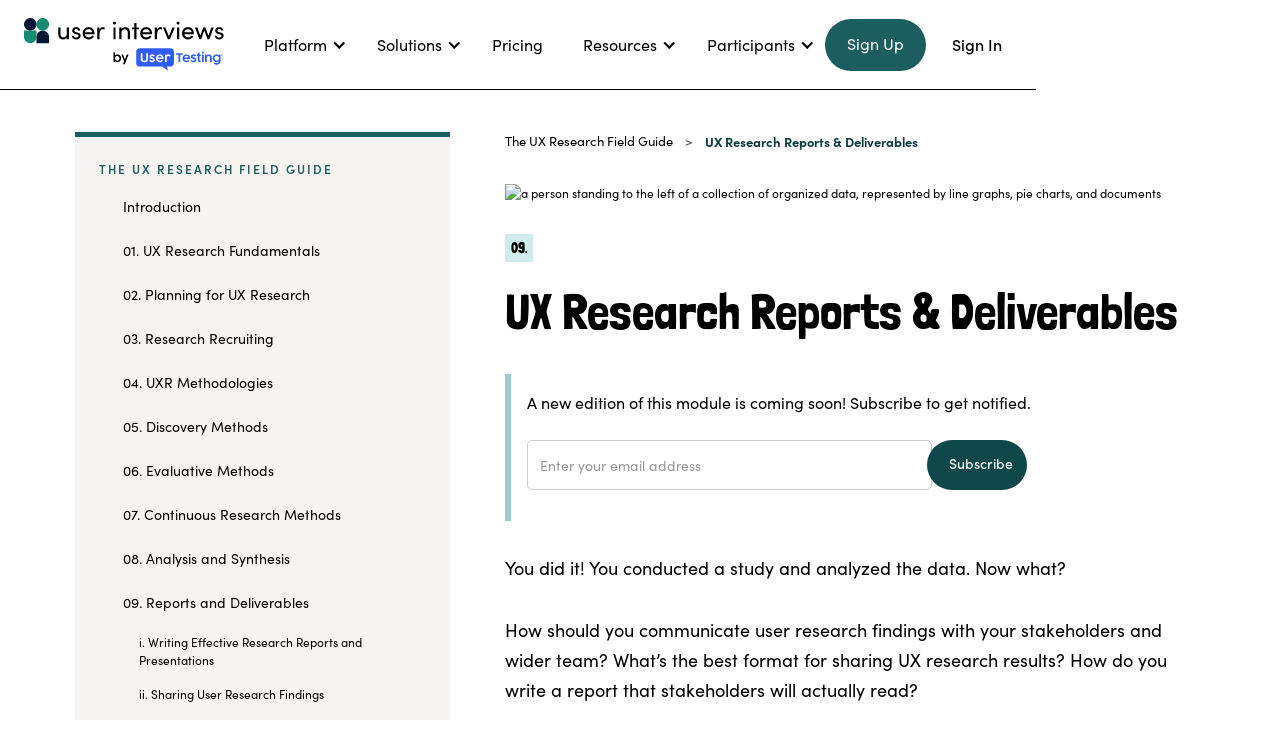

--- FILE ---
content_type: text/html
request_url: https://www.userinterviews.com/ux-research-field-guide-module/research-deliverables-reporting
body_size: 18663
content:
<!DOCTYPE html><!-- Last Published: Wed Jan 14 2026 22:28:55 GMT+0000 (Coordinated Universal Time) --><html data-wf-domain="www.userinterviews.com" data-wf-page="65668edb6fcbe9010bf1a6a8" data-wf-site="59ace8427353c50001765cbd" lang="en" data-wf-collection="65668edb6fcbe9010bf1a690" data-wf-item-slug="research-deliverables-reporting"><head><meta charset="utf-8"/><title>A Guide to UX Research Reports &amp; Deliverables</title><meta content="How to communicate user research findings with stakeholders using reports, presentations, personas, journey maps, and other methods." name="description"/><meta content="A Guide to UX Research Reports &amp; Deliverables" property="og:title"/><meta content="How to communicate user research findings with stakeholders using reports, presentations, personas, journey maps, and other methods." property="og:description"/><meta content="https://cdn.prod.website-files.com/59b1667dd2e65000019d07be/66ba81ce84f2e3332d8bd12c_fg-ch%209-reports-deliverables.avif" property="og:image"/><meta content="A Guide to UX Research Reports &amp; Deliverables" property="twitter:title"/><meta content="How to communicate user research findings with stakeholders using reports, presentations, personas, journey maps, and other methods." property="twitter:description"/><meta content="https://cdn.prod.website-files.com/59b1667dd2e65000019d07be/66ba81ce84f2e3332d8bd12c_fg-ch%209-reports-deliverables.avif" property="twitter:image"/><meta property="og:type" content="website"/><meta content="summary_large_image" name="twitter:card"/><meta content="width=device-width, initial-scale=1" name="viewport"/><link href="https://cdn.prod.website-files.com/59ace8427353c50001765cbd/css/user-interviews-home.webflow.shared.d96294c88.min.css" rel="stylesheet" type="text/css" integrity="sha384-2WKUyIiFPkmZvcOR6DTC3gopM5f/JzLxU392PdjwqjB1iOQKv4aZT0jivpGYbLVj" crossorigin="anonymous"/><link href="https://fonts.googleapis.com" rel="preconnect"/><link href="https://fonts.gstatic.com" rel="preconnect" crossorigin="anonymous"/><script src="https://ajax.googleapis.com/ajax/libs/webfont/1.6.26/webfont.js" type="text/javascript"></script><script type="text/javascript">WebFont.load({  google: {    families: ["Montserrat:100,100italic,200,200italic,300,300italic,400,400italic,500,500italic,600,600italic,700,700italic,800,800italic,900,900italic","Lato:100,100italic,300,300italic,400,400italic,700,700italic,900,900italic","IBM Plex Mono:100,200,300,regular,500,600,700","Architects Daughter:regular","Poppins:regular","Bricolage Grotesque:regular,800","Space Mono:regular,700"]  }});</script><script src="https://use.typekit.net/nuf5gkg.js" type="text/javascript"></script><script type="text/javascript">try{Typekit.load();}catch(e){}</script><script type="text/javascript">!function(o,c){var n=c.documentElement,t=" w-mod-";n.className+=t+"js",("ontouchstart"in o||o.DocumentTouch&&c instanceof DocumentTouch)&&(n.className+=t+"touch")}(window,document);</script><link href="https://cdn.prod.website-files.com/59ace8427353c50001765cbd/6863dcc8197edea870d2ad55_ui-favicon.png" rel="shortcut icon" type="image/x-icon"/><link href="https://cdn.prod.website-files.com/59ace8427353c50001765cbd/64b04e2ae881e0c83961a0d0_webclip.png" rel="apple-touch-icon"/><!-- CONSENT (must remain first) -->
<script>
  window.dataLayer = window.dataLayer || [];
  function gtag(){dataLayer.push(arguments);}
  gtag('consent','default',{
    'ad_storage':'denied',
    'analytics_storage':'denied',
    'ad_user_data':'denied',
    'ad_personalization':'denied',
    'personalization_storage':'denied',
    'functionality_storage':'granted',
    'security_storage':'granted',
    'wait_for_update': 500
  });
  gtag("set", "ads_data_redaction", true);
</script>
<script src="https://cmp.osano.com/16BjmgUTU5xjK6jOy/ec9df4da-30f1-4cb3-b6bb-131d728243e8/osano.js"></script>
<!-- keep osano code at the top -->

<!-- Google Tag Manager -->
<script>
  (function(w,d,s,l,i){w[l]=w[l]||[];w[l].push({'gtm.start':
new Date().getTime(),event:'gtm.js'});var f=d.getElementsByTagName(s)[0],
j=d.createElement(s),dl=l!='dataLayer'?'&l='+l:'';j.async=true;j.src=
'https://www.googletagmanager.com/gtm.js?id='+i+dl;f.parentNode.insertBefore(j,f);
})(window,document,'script','dataLayer','GTM-KWJHBF4');
</script>
<!-- End Google Tag Manager -->

<!-- adding noopener noreferrer to our anchor tags that have target=_blank -->
<script>
function setRelAttribute() {
  const elems = document.body.getElementsByTagName('a');
  for (var i = 0; i < elems.length; i++) {
    var elem = elems[i]
    const re = /userinterviews.com/
    const isInternal = re.test(elem.href)
    if (!isInternal && elem.target === '_blank') {
      elem.rel= 'noopener noreferrer'
    }
  }
}

document.addEventListener('DOMContentLoaded', function () {
  setRelAttribute()
}, false);
</script>

<!-- Microsoft Clarity -->
<script type="text/javascript">
    (function(c,l,a,r,i,t,y){
        c[a]=c[a]||function(){(c[a].q=c[a].q||[]).push(arguments)};
        t=l.createElement(r);t.async=1;t.src="https://www.clarity.ms/tag/"+i;
        y=l.getElementsByTagName(r)[0];y.parentNode.insertBefore(t,y);
    })(window, document, "clarity", "script", "a8ti6xynyd");
</script>

<!-- Mixpanel + Ahrefs (loaded 2s after page load) -->
<script>
window.addEventListener('load', function() {
  setTimeout(function() {
    
    // --- MIXPANEL ---
    (function(f,b){if(!b.__SV){var e,g,i,h;window.mixpanel=b;b._i=[];b.init=function(e,f,c){function g(a,d){var b=d.split(".");2==b.length&&(a=a[b[0]],d=b[1]);a[d]=function(){a.push([d].concat(Array.prototype.slice.call(arguments,0)))}}var a=b;"undefined"!==typeof c?a=b[c]=[]:c="mixpanel";a.people=a.people||[];a.toString=function(a){var d="mixpanel";"mixpanel"!==c&&(d+="."+c);a||(d+=" (stub)");return d};a.people.toString=function(){return a.toString(1)+".people (stub)"};i="disable time_event track track_pageview track_links track_forms track_with_groups add_group set_group remove_group register register_once alias unregister identify name_tag set_config reset opt_in_tracking opt_out_tracking has_opted_in_tracking has_opted_out_tracking clear_opt_in_out_tracking start_batch_senders people.set people.set_once people.unset people.increment people.append people.union people.track_charge people.clear_charges people.delete_user people.remove".split(" ");
    for(h=0;h<i.length;h++)g(a,i[h]);var j="set set_once union unset remove delete".split(" ");a.get_group=function(){function b(c){d[c]=function(){call2_args=arguments;call2=[c].concat(Array.prototype.slice.call(call2_args,0));a.push([e,call2])}}for(var d={},e=["get_group"].concat(Array.prototype.slice.call(arguments,0)),c=0;c<j.length;c++)b(j[c]);return d};b._i.push([e,f,c])};b.__SV=1.2;e=f.createElement("script");e.type="text/javascript";e.async=!0;e.src="undefined"!==typeof MIXPANEL_CUSTOM_LIB_URL?
    MIXPANEL_CUSTOM_LIB_URL:"file:"===f.location.protocol&&"//cdn.mxpnl.com/libs/mixpanel-2-latest.min.js".match(/^\/\//)?"https://cdn.mxpnl.com/libs/mixpanel-2-latest.min.js":"//cdn.mxpnl.com/libs/mixpanel-2-latest.min.js";g=f.getElementsByTagName("script")[0];g.parentNode.insertBefore(e,g)}})(document,window.mixpanel||[]);

    // Enabling the debug mode flag is useful during implementation,
    // but it's recommended you remove it for production
    mixpanel.init('58e0e01dae5b2011c35604ceb9659cf0', {debug: true}); 

    mixpanel.track('page visited', {
        'page name' : document.title,
        'url' : window.location.pathname
    });

    // Track all page visits
    mixpanel.track("Page Visit - " + window.location.pathname, {
      'page name' : document.title,
    });
    
    // Track last touch UTM params
    function getQueryParam(url, param) {
      // Expects a raw URL
      param = param.replace(/[[]/, "\[").replace(/[]]/, "\]");
      var regexS = "[\?&]" + param + "=([^&#]*)",
          regex = new RegExp( regexS ),
          results = regex.exec(url);
      if (results === null || (results && typeof(results[1]) !== 'string' && results[1].length)) {
        return '';
      } else {
        return decodeURIComponent(results[1]).replace(/\W/gi, ' ');
      }
    };
    function campaignParams() {
      var campaign_keywords = 'utm_source utm_medium utm_campaign utm_content utm_term'.split(' ')
          , kw = ''
          , params = {}
          , first_params = {};
      var index;
      for (index = 0; index < campaign_keywords.length; ++index) {
        kw = getQueryParam(document.URL, campaign_keywords[index]);
        if (kw.length) {
          params[campaign_keywords[index] + ' [last touch]'] = kw;
        }
      }
      for (index = 0; index < campaign_keywords.length; ++index) {
        kw = getQueryParam(document.URL, campaign_keywords[index]);
        if (kw.length) {
          first_params[campaign_keywords[index] + ' [first touch]'] = kw;
        }
      }
      mixpanel.people.set(params);
      mixpanel.people.set_once(first_params);
      mixpanel.register(params);
    }
    campaignParams();

    // --- AHREFS ---
    var ahrefs = document.createElement('script');
    ahrefs.src = 'https://analytics.ahrefs.com/analytics.js';
    ahrefs.setAttribute('data-key', 'jzYt0mfMM04k2acXJAaS0w');
    ahrefs.async = true;
    document.body.appendChild(ahrefs);
    
  }, 2000);
});
</script><!-- SEO code -->
<link rel="canonical" href="https://www.userinterviews.com/ux-research-field-guide-module/research-deliverables-reporting"/>

<!-- schema - added Nov 2024 -->
<script type="application/ld+json">
{
  "@context": "https://schema.org",
  "@type": "BlogPosting",
  "mainEntityOfPage": {
    "@type": "WebPage",
    "@id": "https://www.userinterviews.com/ux-research-field-guide-module/research-deliverables-reporting"
  },
  "headline": "UX Research Reports &amp; Deliverables | UX Research Field Guide ",
  "description": "Say goodbye to boring, ineffective research reports that nobody reads.",
  "author": {
    "@type": "Organization",
    "name": "User Interviews",
    "url": "https://www.userinterviews.com/"
  },
  "publisher": {
    "@type": "Organization",
    "name": "User Interviews",
    "logo": {
      "@type": "ImageObject",
      "url": "https://cdn.prod.website-files.com/59ace8427353c50001765cbd/613a93a8e073f3860d5cfbcc_logo-nav.svg"
    }
  },
  "datePublished": "Nov 10, 2021T08:00:00+00:00",
  "dateModified": "May 13, 2025T08:00:00+00:00"
}
</script>

<!-- Intellimize start -->
<style>.anti-flicker, .anti-flicker * {visibility: hidden !important; opacity: 0 !important;}</style>
<script>(function(e,t,p){var n=document.documentElement,s={p:[],r:[]},u={p:s.p,r:s.r,push:function(e){s.p.push(e)},ready:function(e){s.r.push(e)}};e.intellimize=u,n.className+=" "+p,setTimeout(function(){n.className=n.className.replace(RegExp(" ?"+p),"")},t)})(window, 4000, 'anti-flicker')</script>
<link rel="preload" href="https://cdn.intellimize.co/snippet/117402130.js" as="script">
<script src="https://cdn.intellimize.co/snippet/117402130.js" async onerror="document.documentElement.className = document.documentElement.className.replace(RegExp(' ?anti-flicker'), '');"></script>
<link rel="preconnect" href="https://api.intellimize.co" crossorigin>
<link rel="preconnect" href="https://117402130.intellimizeio.com">
<link rel="preconnect" href="https://log.intellimize.co" crossorigin>
<!-- Intellimize end --></head><body class="body-new"><header class="nav-wrap-new"><header class="nav-new23-wrap"><div data-collapse="medium" data-animation="default" data-duration="400" data-easing="ease" data-easing2="ease" data-doc-height="1" role="banner" class="navigation-new23 w-nav"><div class="container-navigation"><div class="navigation-link-wrapper"><a href="https://www.userinterviews.com/" class="nav-logo-link w-nav-brand"><img src="https://cdn.prod.website-files.com/59ace8427353c50001765cbd/695d7ef9813744ca23961058__NPO-UI-UT-logo-full%201.svg" loading="lazy" alt="User Interviews by UserTesting® logo" class="ui-nav-logo-svg"/></a><nav role="navigation" class="menu-wrap w-nav-menu"><div data-hover="false" data-delay="0" data-w-id="714c4be3-7dcf-7c2c-e731-e00fc22821f1" class="dropdown w-dropdown"><div class="navigation-toggle-2 top-mobile w-dropdown-toggle"><div>Platform</div><div class="icon-nav w-icon-dropdown-toggle"></div></div><nav class="dropdown-list-full w-dropdown-list"><div class="nav-dropdown-container"><div class="w-layout-grid nav-grid-large _3x1"><div id="w-node-_714c4be3-7dcf-7c2c-e731-e00fc22821f9-98dbe6e3"><div class="nav-title-wrapper _100w"><div class="subnav-subtitle">Platform</div></div><div class="w-layout-grid nav-column-small"><a href="#" class="nav-link-small static w-inline-block"><div><div class="nav-title-small">User Interviews</div><div class="paragraph-small">The complete research recruitment platform</div></div></a><a href="https://www.userinterviews.com/recruit" class="nav-link-small recruit w-inline-block"><img src="https://cdn.prod.website-files.com/59ace8427353c50001765cbd/63f7f670cf381856c5e56872_recruit.svg" loading="eager" alt="icon version of the Recruit logo- a green circle stacked on top of a lighter green square with two top rounded edges" class="nav-icon"/><div><div class="nav-title-small">Recruit</div><div class="paragraph-small">Source from our panel and automate research</div></div></a><a href="https://www.userinterviews.com/research-hub" class="nav-link-small hub w-inline-block"><img src="https://cdn.prod.website-files.com/59ace8427353c50001765cbd/63f7f67829527cdc89fbd7e6_hub.svg" loading="eager" alt="icon version of the Research Hub logo- a light blue circle stacked on top of a darker blue square with two bottom rounded edges" class="nav-icon"/><div><div class="nav-title-small">Research Hub</div><div class="paragraph-small">Build your own panel and automate research</div></div></a><a href="/integrations" class="nav-link-small neutral w-inline-block"><img src="https://cdn.prod.website-files.com/59ace8427353c50001765cbd/63f7f5b28f1e8e8578da6e9c_integrations.svg" loading="eager" alt="dark blue plug icon" class="nav-icon"/><div><div class="nav-title-small"><strong>Integrations &amp; APIs<br/></strong></div><div class="paragraph-small">Extend User Interviews with your favorite tools</div></div></a></div></div><div id="w-node-c3debc9c-1b16-966d-094b-20721e9f5969-98dbe6e3"><div class="nav-title-wrapper _100w"><div class="subnav-subtitle">Features</div></div><div class="w-layout-grid nav-column-small _1x2b"><a href="https://www.userinterviews.com/our-research-panel" class="nav-link-small wider w-inline-block"><img src="https://cdn.prod.website-files.com/59ace8427353c50001765cbd/64762b9ef3463d750251ca8b_hub%20report.svg" loading="eager" alt="navy blue report icon showing a document with a line graph on it" class="nav-icon smaller"/><div><div class="nav-badge-wrapper"><div class="nav-title-small">Research panel</div></div></div></a><a href="https://www.userinterviews.com/team-management" class="nav-link-small wider w-inline-block"><img src="https://cdn.prod.website-files.com/59ace8427353c50001765cbd/68af3638951772fa5ac58b82_team-nav.svg" loading="eager" alt="three figures icon" class="nav-icon smaller"/><div><div class="nav-badge-wrapper"><div class="nav-title-small">Teams</div></div></div></a><a href="https://www.userinterviews.com/audience-targeting" class="nav-link-small wider w-inline-block"><img src="https://cdn.prod.website-files.com/59ace8427353c50001765cbd/687fcc6307b5d3d8705e9e54_audience%20targeting.svg" loading="eager" alt="target icon" class="nav-icon smaller"/><div><div class="nav-badge-wrapper"><div class="nav-title-small">Audience targeting</div></div></div></a><a href="https://www.userinterviews.com/reports" class="nav-link-small wider w-inline-block"><img src="https://cdn.prod.website-files.com/59ace8427353c50001765cbd/68af3709bf22b604710b4678_reports-nav.svg" loading="eager" alt="document icon" class="nav-icon smaller"/><div><div class="nav-badge-wrapper"><div class="nav-title-small">Reports</div></div></div></a><a href="https://www.userinterviews.com/screener-surveys" class="nav-link-small wider w-inline-block"><img src="https://cdn.prod.website-files.com/59ace8427353c50001765cbd/65970b11dcef0505f08a4dfb_screener.svg" loading="eager" alt="survey clipboard icon" class="nav-icon smaller"/><div><div class="nav-title-small">Screener surveys</div></div></a><a href="https://www.userinterviews.com/collaboration" class="nav-link-small wider w-inline-block"><img src="https://cdn.prod.website-files.com/59ace8427353c50001765cbd/68af369e6ed817d8303e0c6b_collab.svg" loading="eager" alt="dialogue icon" class="nav-icon smaller"/><div><div class="nav-title-small">Collaboration</div></div></a><a href="https://www.userinterviews.com/scheduling" class="nav-link-small wider w-inline-block"><img src="https://cdn.prod.website-files.com/59ace8427353c50001765cbd/64ee49301ac4dfc2d4c7699b_scheduling.svg" loading="eager" alt="calendar page icon" class="nav-icon smaller"/><div><div class="nav-title-small">Scheduling</div></div></a><a href="https://www.userinterviews.com/opt-in-forms" class="nav-link-small wider w-inline-block"><img src="https://cdn.prod.website-files.com/59ace8427353c50001765cbd/667c512275fbb50e79cb80a3_opt-in.svg" loading="eager" alt="right arrow icon" class="nav-icon smaller"/><div><div class="nav-title-small">Opt-in forms</div></div></a><a href="https://www.userinterviews.com/incentives" class="nav-link-small wider w-inline-block"><img src="https://cdn.prod.website-files.com/59ace8427353c50001765cbd/65ba972bb65e307effd7a469_incentives.svg" loading="eager" alt="giftcard icon" class="nav-icon smaller"/><div><div class="nav-title-small">Incentives</div></div></a><a href="https://www.userinterviews.com/add-ons" class="nav-link-small wider w-inline-block"><img src="https://cdn.prod.website-files.com/59ace8427353c50001765cbd/675230f659bf9f948e23b1bf_add-ons.svg" loading="eager" alt="plus icon" class="nav-icon smaller"/><div><div class="nav-title-small">Add-ons</div></div></a><a href="https://www.userinterviews.com/insights" class="nav-link-small wider w-inline-block"><img src="https://cdn.prod.website-files.com/59ace8427353c50001765cbd/68faa22304172e37bd18fd8d_insights.svg" loading="eager" alt="combo bar and line graph icon" class="nav-icon smaller"/><div><div class="nav-badge-wrapper"><div class="nav-title-small">Insights</div><div class="highlight-wrapper nav"><div class="highlight-text nav">NEW</div></div></div></div></a><a href="https://www.userinterviews.com/features" class="nav-link-small wider view-all w-inline-block"><img src="https://cdn.prod.website-files.com/59ace8427353c50001765cbd/691658b4a5f384933e2c148f_arrow.svg" loading="eager" alt="right arrow" class="nav-arrow-icon"/><div><div class="nav-title-small">View all features</div></div></a></div></div><div id="w-node-_430eb023-2cf6-ad0a-3b53-d67da02ed6ab-98dbe6e3"><div class="nav-title-wrapper _100w"><div class="subnav-subtitle">Spotlight</div></div><div class="flex-box-vertical gap-12"><div class="flex-box-vertical left _100w"><img src="https://cdn.prod.website-files.com/59ace8427353c50001765cbd/68af4192e550916029af72f6_nav-decorative%201.jpg" loading="lazy" alt="A stylized image featuring a START button on the left and a sparkling arrow cursor on the right, connected by a dashed line, set against a light, abstract background." class="nav-highlight-img smaller"/><div class="nav-highlight-flex-txt shorter"><div class="nav-title-small highlight">Take a product tour of User Interviews</div><a href="https://www.userinterviews.com/demo-center" class="nav-title-small link _400">Visit the demo center →</a></div></div><div class="flex-box-vertical left _100w"><img src="https://cdn.prod.website-files.com/59ace8427353c50001765cbd/68af4192eb80e7e301a11198_nav-decorative%202.jpg" loading="lazy" alt="A cartoon rocket leaves a curving trail that leads to a paper airplane, both set against a light blue textured background." class="nav-highlight-img smaller"/><div class="nav-highlight-flex-txt shorter"><div class="nav-title-small highlight">Stay on top of the latest updates</div><a href="https://www.userinterviews.com/product-announcements" class="nav-title-small link _400">Read product release notes →</a></div></div></div></div></div><div class="nav-line"></div><div class="navigation-bottom-wrapper"><div class="nav-bottom-both"><div class="nav-contact-wrapper"><div class="paragraph-small cta">Talk to users today!</div><a href="https://www.userinterviews.com/signup" target="_blank" class="button-new short w-button">Sign Up Free</a></div></div></div></div></nav></div><div data-hover="false" data-delay="0" data-w-id="4d942c72-bde2-d072-2d45-6f89f24a0eb9" class="dropdown w-dropdown"><div class="navigation-toggle-2 w-dropdown-toggle"><div>Solutions</div><div class="icon-nav w-icon-dropdown-toggle"></div></div><nav class="dropdown-list-full w-dropdown-list"><div class="nav-dropdown-container"><div class="w-layout-grid nav-grid-large _3x1-even"><div id="w-node-_4d942c72-bde2-d072-2d45-6f89f24a0ee3-98dbe6e3"><div class="nav-title-wrapper _100w"><div class="subnav-subtitle">Team solutions</div></div><div class="w-layout-grid nav-column-small condensed2"><a href="https://www.userinterviews.com/enterprise" class="nav-link-small wider w-inline-block"><img src="https://cdn.prod.website-files.com/59ace8427353c50001765cbd/662ace7ecbe7fe3ee8f4b4f2_crown2.png" loading="eager" alt="gold crown icon" class="nav-icon smaller"/><div><div class="nav-badge-wrapper"><div class="nav-title-small">Enterprise</div></div></div></a><a href="https://www.userinterviews.com/agencies" class="nav-link-small wider w-inline-block"><img src="https://cdn.prod.website-files.com/59ace8427353c50001765cbd/68af3d0ede217b5b409c2e72_agencies.svg" loading="eager" alt="client icon" class="nav-icon smaller"/><div><div class="nav-badge-wrapper"><div class="nav-title-small">Agencies</div></div></div></a><a href="https://www.userinterviews.com/research-operations" class="nav-link-small wider w-inline-block"><img src="https://cdn.prod.website-files.com/59ace8427353c50001765cbd/68af3d0eb01bf0e0eb143a66_reops.svg" loading="eager" alt="cog icon" class="nav-icon smaller"/><div><div class="nav-badge-wrapper"><div class="nav-title-small">Research Operations</div></div></div></a><a href="https://www.userinterviews.com/user-research" class="nav-link-small wider w-inline-block"><img src="https://cdn.prod.website-files.com/59ace8427353c50001765cbd/68af3d0e5da72408e5a9a78a_user-research.svg" loading="eager" alt="document search icon" class="nav-icon smaller"/><div><div class="nav-badge-wrapper"><div class="nav-title-small">User Research</div></div></div></a><a href="https://www.userinterviews.com/product-and-design" class="nav-link-small wider w-inline-block"><img src="https://cdn.prod.website-files.com/59ace8427353c50001765cbd/68af3d0e70eb349a7f0b26a8_product-design.svg" loading="eager" alt="ruler and pencil icon" class="nav-icon smaller"/><div><div class="nav-badge-wrapper"><div class="nav-title-small">Product &amp; Design</div></div></div></a><a href="https://www.userinterviews.com/team-solutions" class="nav-link-small wider view-all w-inline-block"><img src="https://cdn.prod.website-files.com/59ace8427353c50001765cbd/691658b4a5f384933e2c148f_arrow.svg" loading="eager" alt="right arrow" class="nav-arrow-icon"/><div><div class="nav-title-small">View all team solutions</div></div></a></div></div><div id="w-node-a85f68ad-9c8a-8e57-830c-80af89757170-98dbe6e3"><div class="nav-title-wrapper _100w"><div class="subnav-subtitle">Use cases</div></div><div class="w-layout-grid nav-column-small condensed2"><a href="https://www.userinterviews.com/interviews-moderated-research" class="nav-link-small wider w-inline-block"><img src="https://cdn.prod.website-files.com/59ace8427353c50001765cbd/68af369e6ed817d8303e0c6b_collab.svg" loading="eager" alt="dialogue icon" class="nav-icon smaller"/><div><div class="nav-title-small">Moderated research</div></div></a><a href="https://www.userinterviews.com/usability-tests" class="nav-link-small wider w-inline-block"><img src="https://cdn.prod.website-files.com/59ace8427353c50001765cbd/65e2345011670134bf14715f_unmod-ut.svg" loading="eager" alt="usability testing browser window icon" class="nav-icon smaller"/><div><div class="nav-badge-wrapper"><div class="nav-title-small">Usability tests</div></div></div></a><a href="https://www.userinterviews.com/recruit-survey-participants" class="nav-link-small wider w-inline-block"><img src="https://cdn.prod.website-files.com/59ace8427353c50001765cbd/63f7f5aa8f1e8e297ada6e8c_unmod.svg" loading="eager" alt="dark blue stacked check box icon" class="nav-icon smaller"/><div><div class="nav-badge-wrapper"><div class="nav-title-small">Surveys</div></div></div></a><a href="https://www.userinterviews.com/accessibility-research" class="nav-link-small wider w-inline-block"><img src="https://cdn.prod.website-files.com/59ace8427353c50001765cbd/665a630e55ed79e226f97982_accessibility.svg" loading="eager" alt="wheelchair user icon" class="nav-icon smaller"/><div><div class="nav-title-small">Accessibility research</div></div></a><a href="https://www.userinterviews.com/ai-training" class="nav-link-small wider w-inline-block"><img src="https://cdn.prod.website-files.com/59ace8427353c50001765cbd/68af3d0eb72d7699a5b6d685_ai-model.svg" loading="eager" alt="AI stars icon" class="nav-icon smaller"/><div><div class="nav-badge-wrapper"><div class="nav-title-small">AI model training</div><div class="highlight-wrapper nav"><div class="highlight-text nav">New</div></div></div></div></a><a href="https://www.userinterviews.com/market-research" class="nav-link-small wider w-inline-block"><img src="https://cdn.prod.website-files.com/59ace8427353c50001765cbd/68af3d0ea51149634f33e548_market-research.svg" loading="eager" alt="document search icon" class="nav-icon smaller"/><div><div class="nav-badge-wrapper"><div class="nav-title-small">Market research</div><div class="highlight-wrapper nav"><div class="highlight-text nav">New</div></div></div></div></a><a href="https://www.userinterviews.com/use-cases" class="nav-link-small wider view-all w-inline-block"><img src="https://cdn.prod.website-files.com/59ace8427353c50001765cbd/691658b4a5f384933e2c148f_arrow.svg" loading="eager" alt="right arrow" class="nav-arrow-icon"/><div><div class="nav-title-small">View all use cases</div></div></a></div></div><div id="w-node-_4d942c72-bde2-d072-2d45-6f89f24a0f2a-98dbe6e3"><div class="nav-title-wrapper _100w"><div class="subnav-subtitle">Spotlight</div></div><div class="flex-box-vertical gap-12"><div class="flex-box-vertical left _100w"><img src="https://cdn.prod.website-files.com/59ace8427353c50001765cbd/68af4508e6ebc4f584c34a08_nav-decorative%203.jpg" loading="lazy" sizes="100vw" srcset="https://cdn.prod.website-files.com/59ace8427353c50001765cbd/68af4508e6ebc4f584c34a08_nav-decorative%203-p-500.jpg 500w, https://cdn.prod.website-files.com/59ace8427353c50001765cbd/68af4508e6ebc4f584c34a08_nav-decorative%203.jpg 700w" alt="Illustration of two people talking while looking at a laptop; one speaks with enthusiasm, while the other listens and types. Speech bubbles show scribbles and a star, indicating conversation and ideas." class="nav-highlight-img full-w"/><div class="nav-highlight-flex-txt shorter"><div class="nav-title-small highlight">How teams accelerate research with UI</div><a href="https://www.userinterviews.com/customers" class="nav-title-small link _400">Read case studies →</a></div></div></div></div></div><div class="nav-line"></div><div class="navigation-bottom-wrapper"><div class="nav-bottom-both"><div class="nav-contact-wrapper"><div class="paragraph-small cta">Talk to users today!</div><a href="https://www.userinterviews.com/signup" target="_blank" class="button-new short w-button">Sign Up Free</a></div></div></div></div></nav></div><a href="https://www.userinterviews.com/pricing" class="navigation-toggle-2 single-link w-inline-block"><div>Pricing</div></a><div data-hover="false" data-delay="0" data-w-id="714c4be3-7dcf-7c2c-e731-e00fc228227b" class="dropdown w-dropdown"><div class="navigation-toggle-2 w-dropdown-toggle"><div>Resources</div><div class="icon-nav w-icon-dropdown-toggle"></div></div><nav class="dropdown-list-full w-dropdown-list"><div class="nav-dropdown-container"><div class="w-layout-grid nav-grid-large _2x2-tab"><div id="w-node-_714c4be3-7dcf-7c2c-e731-e00fc2282283-98dbe6e3"><div class="nav-title-wrapper"><div class="subnav-subtitle">Learn</div></div><div class="w-layout-grid nav-column-small"><a href="https://www.userinterviews.com/blog" class="nav-link-small w-inline-block"><img src="https://cdn.prod.website-files.com/59ace8427353c50001765cbd/63f7fe9d4b8006672a318b8d_blog.svg" loading="eager" alt="dark blue icon of a quill and ink" class="nav-icon"/><div><div class="nav-title-small">Blog</div><div class="paragraph-small">Fresh UXR content, every week</div></div></a><a href="https://www.userinterviews.com/podcast" class="nav-link-small w-inline-block"><img src="https://cdn.prod.website-files.com/59ace8427353c50001765cbd/63f7feab66c2686df971894a_aws.svg" loading="eager" alt="dark blue icon of a microphone with radiating circles" class="nav-icon"/><div><div class="nav-title-small">Podcast</div><div class="paragraph-small">Tune into Awkward Silences</div></div></a><a href="https://www.userinterviews.com/ux-research-field-guide" class="nav-link-small w-inline-block"><img src="https://cdn.prod.website-files.com/59ace8427353c50001765cbd/63f7feb753379a32d211fc4a_fg.svg" loading="eager" alt="dark blue icon of a sign post with two opposite facing arrows" class="nav-icon"/><div><div class="nav-title-small">Field Guide</div><div class="paragraph-small">An in-depth guide to UXR methods</div></div></a><a href="https://www.userinterviews.com/events" class="nav-link-small w-inline-block"><img src="https://cdn.prod.website-files.com/59ace8427353c50001765cbd/66db286c63e18133d01c9ea9_events.svg" loading="eager" alt="calendar icon" class="nav-icon"/><div><div class="nav-title-small">Events</div><div class="paragraph-small">In-person and virtual sessions</div></div></a></div></div><div id="w-node-_714c4be3-7dcf-7c2c-e731-e00fc22822bf-98dbe6e3"><div class="nav-title-wrapper"><div class="subnav-subtitle">EXPLORE</div></div><div class="w-layout-grid nav-column-small"><a href="https://www.userinterviews.com/data-reports" class="nav-link-small w-inline-block"><img src="https://cdn.prod.website-files.com/59ace8427353c50001765cbd/672558813f11b85216e60de5_data-reports.svg" loading="eager" alt="line graph on page icon" class="nav-icon"/><div><div class="nav-badge-wrapper"><div class="nav-title-small">Data &amp; Reports</div></div><div class="paragraph-small">Original UXR industry analyses</div></div></a><a href="https://www.userinterviews.com/research-tools" class="nav-link-small w-inline-block"><img src="https://cdn.prod.website-files.com/59ace8427353c50001765cbd/672558813107f47da892212a_special-feat.svg" loading="eager" alt="toolbox icon" class="nav-icon"/><div><div class="nav-badge-wrapper"><div class="nav-title-small">UXR Tools</div></div><div class="paragraph-small">Calculators, methods selectors &amp; more</div></div></a><a href="https://www.userinterviews.com/support-category/researcher-resources" class="nav-link-small w-inline-block"><img src="https://cdn.prod.website-files.com/59ace8427353c50001765cbd/63f7fef83d6222dad9205d33_help.svg" loading="eager" alt="dark blue icon of a life ring" class="nav-icon"/><div><div class="nav-title-small">Help Center</div><div class="paragraph-small">Need support? We got you.</div></div></a><a href="https://academy.userinterviews.com/" class="nav-link-small w-inline-block"><img src="https://cdn.prod.website-files.com/59ace8427353c50001765cbd/674e40b65c031a77f5766b95_uia.svg" loading="eager" alt="icon of the UI logo with a graduation cap on" class="nav-icon"/><div><div class="nav-badge-wrapper"><div class="nav-title-small">User Interviews Academy</div><div class="highlight-wrapper nav"><div class="highlight-text nav">NEW</div></div></div><div class="paragraph-small">Product education for researchers</div></div></a></div></div><div id="w-node-_714c4be3-7dcf-7c2c-e731-e00fc228229d-98dbe6e3" class="div-block-118"><div><div class="nav-title-wrapper"><div class="subnav-subtitle">FEATURED</div></div><div class="w-layout-grid nav-column-large resources-feat"><a href="https://www.userinterviews.com/state-of-user-research-report" class="nav-link-small w-inline-block"><img src="https://cdn.prod.website-files.com/59ace8427353c50001765cbd/64481bf3f7eaca4e73d29289_feature-sour.svg" loading="eager" alt="combined bar and line graph icon" class="nav-icon"/><div><div class="nav-badge-wrapper"><div class="nav-title-small">2025 State of User Research</div><div class="highlight-wrapper nav"><div class="highlight-text nav">NEW</div></div></div><div class="paragraph-small">Data from our annual survey</div></div></a><a href="https://www.userinterviews.com/research-budget-report" class="nav-link-small _1x2 w-inline-block"><img src="https://cdn.prod.website-files.com/59ace8427353c50001765cbd/66746bf2e0c85aaa782d0456_feature-job.svg" loading="eager" alt="briefcase icon" class="nav-icon"/><div><div class="nav-title-small">2025 Research Budget Report</div><div class="paragraph-small">Learn how your spending compares</div></div></a><a href="https://www.userinterviews.com/research-courses" class="nav-link-small w-inline-block"><img src="https://cdn.prod.website-files.com/59ace8427353c50001765cbd/68f27c2d5e8b30273e205adb_courses.svg" loading="eager" alt="book icon" class="nav-icon"/><div><div class="nav-badge-wrapper"><div class="nav-title-small">UX Research Courses</div><div class="highlight-wrapper nav"><div class="highlight-text nav">NEW</div></div></div><div class="paragraph-small">Learn skills that drive real results</div></div></a><a href="https://www.userinterviews.com/ux-research-tools-map" class="nav-link-small _1x2 w-inline-block"><img src="https://cdn.prod.website-files.com/59ace8427353c50001765cbd/64481bd2e252a7c175666b89_feature-map.svg" loading="eager" alt="folded map icon" class="nav-icon"/><div><div class="nav-title-small">2024 UX Tools Map</div><div class="paragraph-small">Explore the UXR software landscape</div></div></a><a href="https://www.userinterviews.com/lp/ux-research-incentive-calculator" class="nav-link-small w-inline-block"><img src="https://cdn.prod.website-files.com/59ace8427353c50001765cbd/63f7fed64b800674b5318fe1_incentive.svg" loading="eager" alt="dark blue icon of nondescript stacked money bills" class="nav-icon"/><div><div class="nav-title-small">Incentive Calculator</div><div class="paragraph-small">How much should you pay?</div></div></a><a href="https://www.userinterviews.com/ux-salary-report" class="nav-link-small _1x2 w-inline-block"><img src="https://cdn.prod.website-files.com/59ace8427353c50001765cbd/63f7fe3a4b8006105531828c_feature-star.svg" loading="eager" alt="light green asterisk icon on a dark blue background" class="nav-icon"/><div><div class="nav-badge-wrapper"><div class="nav-title-small">2024 UX Salary Report</div></div><div class="paragraph-small">Insights and trends in UXR salaries</div></div></a><a href="https://www.userinterviews.com/free-research-templates" class="nav-link-small w-inline-block"><img src="https://cdn.prod.website-files.com/59ace8427353c50001765cbd/64c273128d8d6c13d3a48f8a_FTL.svg" loading="eager" alt="template icon" class="nav-icon"/><div><div class="nav-title-small">Free Research Templates</div><div class="paragraph-small">Kickstart your next project!</div></div></a><a href="https://www.userinterviews.com/resources" class="nav-link-small _1x2 highlight no-margin w-inline-block"><img src="https://cdn.prod.website-files.com/59ace8427353c50001765cbd/6581c531b2e73d08e920b97b_resources.svg" loading="eager" alt="fresh lettuce icon" class="nav-icon"/><div><div class="nav-title-small white">See all resources</div><div class="paragraph-small white">Explore our brand new content hub</div></div></a></div></div></div></div><div class="nav-line"></div><div class="navigation-bottom-wrapper"><div class="nav-contact-wrapper"><div class="paragraph-small cta">Talk to users today!</div><a href="https://www.userinterviews.com/signup" target="_blank" class="button-new short w-button">Sign Up Free</a></div></div></div></nav></div><div data-hover="false" data-delay="0" data-w-id="714c4be3-7dcf-7c2c-e731-e00fc228223c" class="dropdown hide w-dropdown"><div class="navigation-toggle-2 w-dropdown-toggle"><div>Company</div><div class="icon-nav w-icon-dropdown-toggle"></div></div><nav class="dropdown-list-full w-dropdown-list"><div class="nav-dropdown-container"><div class="w-layout-grid nav-grid-large _2x1"><div id="w-node-_714c4be3-7dcf-7c2c-e731-e00fc2282244-98dbe6e3"><div class="nav-title-wrapper"><div class="subnav-subtitle">All about UI</div></div><div class="w-layout-grid nav-column-large company"><a href="https://www.userinterviews.com/about" class="nav-link-small w-inline-block"><img src="https://cdn.prod.website-files.com/59ace8427353c50001765cbd/63f7f8c2cf38184c0be597c7_about.svg" loading="eager" alt="dark blue UI logo icon" class="nav-icon"/><div><div class="nav-title-small">About Us</div><div class="paragraph-small">Read about our story, team, mission, and culture</div></div></a><a href="https://www.userinterviews.com/partners" class="nav-link-small w-inline-block"><img src="https://cdn.prod.website-files.com/59ace8427353c50001765cbd/63f7f8ca9acaeb41f14fa9b0_partners.svg" loading="eager" alt="dark blue handshake icon" class="nav-icon"/><div><div class="nav-badge-wrapper"><div class="nav-title-small">Partners</div></div><div class="paragraph-small">Want to collab? Join our partner ecosystem!</div></div></a><a href="https://www.userinterviews.com/customers" class="nav-link-small w-inline-block"><img src="https://cdn.prod.website-files.com/59ace8427353c50001765cbd/63f7f8da1de74f6c972b6458_customers.svg" loading="eager" alt="dark blue icon of users on cards representing contacts" class="nav-icon"/><div><div class="nav-title-small">Customer Stories</div><div class="paragraph-small">We&#x27;re trusted by research teams big and small</div></div></a><a href="https://boards.greenhouse.io/userinterviews" class="nav-link-small w-inline-block"><img src="https://cdn.prod.website-files.com/59ace8427353c50001765cbd/63f7f8e4575ae56289dff264_careers.svg" loading="eager" alt="dark blue brief case icon" class="nav-icon"/><div><div class="nav-title-small">Careers</div><div class="paragraph-small">We&#x27;re hiring! Read about our current openings.</div></div></a><a href="https://www.userinterviews.com/research-affiliates" class="nav-link-small w-inline-block"><img src="https://cdn.prod.website-files.com/59ace8427353c50001765cbd/6500d3050b479d084403533c_affiliate%20program.svg" loading="eager" alt="bullhorn icon" class="nav-icon"/><div><div class="nav-badge-wrapper"><div class="nav-title-small">Affiliate Program</div><div class="highlight-wrapper nav"><div class="highlight-text nav">NEW</div></div></div><div class="paragraph-small">Get paid when you refer researchers to UI!</div></div></a></div></div><div id="w-node-_714c4be3-7dcf-7c2c-e731-e00fc2282265-98dbe6e3"><div class="nav-title-wrapper"><div class="subnav-subtitle">Spotlight</div></div><div class="w-layout-grid nav-column-small _1x2"><a href="https://www.userinterviews.com/enterprise" class="nav-link-small w-inline-block"><img src="https://cdn.prod.website-files.com/59ace8427353c50001765cbd/662ace7ecbe7fe3ee8f4b4f2_crown2.png" loading="eager" alt="gold crown icon" class="nav-icon"/><div><div class="nav-title-small">User Interviews for Enterprise</div><div class="paragraph-small">We help enterprise teams find and recruit their target audience, and gain meaningful insights at speed.</div></div></a></div></div></div><div class="nav-line"></div><div class="navigation-bottom-wrapper"><div class="nav-bottom-both"><div class="nav-contact-wrapper"><div class="paragraph-small cta">Talk to users today!</div><a href="https://www.userinterviews.com/signup" class="button-new short w-button">Sign Up Free</a></div></div></div></div></nav></div><div data-hover="false" data-delay="0" data-w-id="714c4be3-7dcf-7c2c-e731-e00fc22822e0" class="dropdown w-dropdown"><div class="navigation-toggle-2 w-dropdown-toggle"><div>Participants</div><div class="icon-nav w-icon-dropdown-toggle"></div></div><nav class="dropdown-list-full w-dropdown-list"><div class="nav-dropdown-container"><div class="w-layout-grid nav-grid-large _2x1"><div id="w-node-_714c4be3-7dcf-7c2c-e731-e00fc22822e8-98dbe6e3"><div class="nav-title-wrapper"><div class="subnav-subtitle">Participant resources</div></div><div class="w-layout-grid nav-column-large participants"><a href="https://www.userinterviews.com/studies?sort=-id" class="nav-link-small participants w-inline-block"><img src="https://cdn.prod.website-files.com/59ace8427353c50001765cbd/63f802a3a50a08cbc20ca6a2_browse.svg" loading="eager" alt="pink icon of a browser window with a magnifying glass" class="nav-icon"/><div><div class="nav-badge-wrapper"><div class="nav-title-small">Browse online studies</div></div><div class="paragraph-small">Find the type of study that works for you</div></div></a><a href="https://www.userinterviews.com/hello" class="nav-link-small participants w-inline-block"><img src="https://cdn.prod.website-files.com/59ace8427353c50001765cbd/63f802b681f9db93288ad00b_learnmore.svg" loading="eager" alt="pink icon of ellipsis in a lighter pink circle" class="nav-icon"/><div><div class="nav-title-small">Learn more about participating</div><div class="paragraph-small">Getting started is simple and fast</div></div></a><a href="https://www.userinterviews.com/support-category/participant-resources" class="nav-link-small participants w-inline-block"><img src="https://cdn.prod.website-files.com/59ace8427353c50001765cbd/63f802ce71a0b54cab6d9fad_faq.svg" loading="eager" alt="pink icon of a book cover with a question mark on it" class="nav-icon"/><div><div class="nav-title-small">Participant FAQs</div><div class="paragraph-small">Need help? Start here</div></div></a><a href="https://www.userinterviews.com/participant-contact" class="nav-link-small participants w-inline-block"><img src="https://cdn.prod.website-files.com/59ace8427353c50001765cbd/63fd20591b468052ba61f82c_help-p.svg" loading="eager" alt="a pink life ring icon" class="nav-icon"/><div><div class="nav-title-small">Contact participant support</div><div class="paragraph-small">Talk to our dedicated participant support team</div></div></a></div></div><div id="w-node-_714c4be3-7dcf-7c2c-e731-e00fc228230a-98dbe6e3"><div class="nav-title-wrapper"><div class="subnav-subtitle">Join our Panel</div></div><div class="w-layout-grid nav-column-small _1x1"><a href="https://www.userinterviews.com/participants/signup" class="nav-link-small participants w-inline-block"><img src="https://cdn.prod.website-files.com/59ace8427353c50001765cbd/63f802c160cdaa1b4d0bc76f_signup.svg" loading="eager" alt="pink icon of a right arrow with an incomplete circle around it" class="nav-icon"/><div><div class="nav-title-small">Want to get paid to participate?</div><div class="paragraph-small">Sign up free today →</div></div></a></div></div></div><div class="nav-line"></div><div class="navigation-bottom-wrapper"><div class="nav-bottom-both"><div class="nav-contact-wrapper"><div class="paragraph-small cta">Share your opinions, get paid.</div><a href="https://www.userinterviews.com/participants/signup" class="button-new short participant w-button">Sign Up to Participate</a></div></div></div></div></nav></div><a href="https://www.userinterviews.com/signin" class="navigation-toggle-2 sign w-inline-block"><div>Sign In</div></a><a href="https://www.userinterviews.com/signup" class="navigation-toggle-2 sign w-inline-block"><div>Sign Up</div></a><div class="html-embed-9 w-embed w-script"><script>
// when DOM is ready
document.addEventListener('DOMContentLoaded', () => {
 // on .mobilenav click
 document.querySelectorAll('.mobilenav').forEach(trigger => {
  trigger.addEventListener('click', function(){ 
    this.x = ((this.x || 0) + 1)%2; 
    if(this.x){ // 1st click
      document.querySelectorAll('.body-new').forEach(target => target.classList.add('no-scroll'));
      }
      else{ // 2nd click (toggle)
      document.querySelectorAll('.body-new').forEach(target => target.classList.remove('no-scroll'));
      } 
    });
 });
});
</script></div></nav></div><div class="navigation-button-wrapper"><div class="mobilenav w-nav-button"><div class="w-icon-nav-menu"></div></div><div class="navigation-mobile-button"><a href="https://www.userinterviews.com/signup" class="primary-button w-button">Sign Up</a><a href="https://www.userinterviews.com/signin" class="nav-button-plain w-inline-block"><div class="nav2-sign-in">Sign In</div></a></div></div></div></div><div class="nav-background"></div></header></header><div id="announcementBannerSpacer" class="bannerannouncementnew bannerspacer"></div><div class="content-section fg-module"><div class="content-container fg module w-container"><div class="fg-side-nav"><div class="eyebrow-text fg nav"><a href="/ux-research-field-guide" class="eyebrow-text fg nav">The UX Research Field Guide</a></div><div class="side-nav-block"><a href="https://www.userinterviews.com/ux-research-field-guide-module/ux-research-basics" class="fg-side-nav-text">Introduction</a></div><div class="side-nav-block"><a href="https://www.userinterviews.com/ux-research-field-guide-module/user-research-fundamentals" class="fg-side-nav-text">01. UX Research Fundamentals</a><div class="sn-sub-chap-wrap"><a href="https://www.userinterviews.com/ux-research-field-guide-chapter/what-is-user-research" class="sub-chapter-text">i. What Is User Research?	</a><a href="https://www.userinterviews.com/ux-research-field-guide-chapter/user-research-process-fundamentals" class="sub-chapter-text">ii. The User Research Process</a><a href="https://www.userinterviews.com/ux-research-field-guide-chapter/user-research-questions" class="sub-chapter-text">iii. User Research Questions</a></div></div><div class="side-nav-block"><a href="https://www.userinterviews.com/ux-research-field-guide-module/planning-user-research" class="fg-side-nav-text">02. Planning for UX Research</a><div class="sn-sub-chap-wrap"><a href="https://www.userinterviews.com/ux-research-field-guide-chapter/create-user-research-plan" class="sub-chapter-text">i. How to Create a User Research Plan	</a><a href="https://www.userinterviews.com/ux-research-field-guide-chapter/ethical-inclusive-research" class="sub-chapter-text">ii. Ethical Guidelines for Research</a><a href="https://www.userinterviews.com/ux-research-field-guide-chapter/internal-stakeholder-interviews" class="sub-chapter-text">iii. Stakeholder Interviews</a></div></div><div class="side-nav-block"><a href="https://www.userinterviews.com/ux-research-field-guide-module/recruiting" class="fg-side-nav-text">03. Research Recruiting</a><div class="sn-sub-chap-wrap"><a href="https://www.userinterviews.com/ux-research-field-guide-chapter/find-good-research-participants" class="sub-chapter-text">i. How to Recruit Participants for User Research Studies	</a><a href="https://www.userinterviews.com/ux-research-field-guide-chapter/screener-surveys" class="sub-chapter-text">ii. Screener Surveys</a><a href="https://www.userinterviews.com/ux-research-field-guide-chapter/ux-research-incentives" class="sub-chapter-text">iii. User Research Incentives</a></div></div><div class="side-nav-block"><a href="https://www.userinterviews.com/ux-research-field-guide-module/user-research-methods" class="fg-side-nav-text">04. UXR Methodologies</a><div class="sn-sub-chap-wrap"><a href="https://www.userinterviews.com/ux-research-field-guide-chapter/user-research-types" class="sub-chapter-text">i. Types of User Research Methods</a><a href="https://www.userinterviews.com/ux-research-field-guide-chapter/qualitative-vs-quantitative-vs-mixed-methods" class="sub-chapter-text">ii. Qualitative vs. Quantitative Research	</a><a href="https://www.userinterviews.com/ux-research-field-guide-chapter/how-to-choose-a-research-method" class="sub-chapter-text">iii. How to Choose a User Research Method</a></div></div><div class="side-nav-block"><a href="https://www.userinterviews.com/ux-research-field-guide-module/discovery-methods" class="fg-side-nav-text">05. Discovery Methods</a><div class="sn-sub-chap-wrap"><a href="https://www.userinterviews.com/ux-research-field-guide-chapter/literature-reviews" class="sub-chapter-text">i. Literature Reviews	</a><a href="https://www.userinterviews.com/ux-research-field-guide-chapter/user-interviews" class="sub-chapter-text">ii. User Interviews	</a><a href="https://www.userinterviews.com/ux-research-field-guide-chapter/ethnography" class="sub-chapter-text">iii. Ethnographic User Research</a><a href="https://www.userinterviews.com/ux-research-field-guide-chapter/diary-studies" class="sub-chapter-text">iv. Diary Studies</a><a href="https://www.userinterviews.com/ux-research-field-guide-chapter/focus-groups" class="sub-chapter-text">v. Focus Groups</a><a href="https://www.userinterviews.com/ux-research-field-guide-chapter/card-sorting" class="sub-chapter-text">vi. Card Sorts</a></div></div><div class="side-nav-block"><a href="https://www.userinterviews.com/ux-research-field-guide-module/evaluative-methods" class="fg-side-nav-text">06. Evaluative Methods</a><div class="sn-sub-chap-wrap"><a href="https://www.userinterviews.com/ux-research-field-guide-chapter/qualitative-usability-testing" class="sub-chapter-text">i. Qualitative Usability Testing</a><a href="https://www.userinterviews.com/ux-research-field-guide-chapter/preference-testing" class="sub-chapter-text">ii. Preference Testing</a><a href="https://www.userinterviews.com/ux-research-field-guide-chapter/surveys" class="sub-chapter-text">iii. Surveys</a><a href="https://www.userinterviews.com/ux-research-field-guide-chapter/tree-testing" class="sub-chapter-text">iv. Tree Testing</a><a href="https://www.userinterviews.com/ux-research-field-guide-chapter/first-click-testing" class="sub-chapter-text">v. First Click Testing</a><a href="https://www.userinterviews.com/ux-research-field-guide-chapter/task-analysis" class="sub-chapter-text">vi. Task Analysis</a><a href="https://www.userinterviews.com/ux-research-field-guide-chapter/a-b-testing" class="sub-chapter-text">vii. A/B Testing</a></div></div><div class="side-nav-block"><a href="https://www.userinterviews.com/ux-research-field-guide-module/continuous-research-methods" class="fg-side-nav-text">07. Continuous Research Methods</a><div class="sn-sub-chap-wrap"><a href="https://www.userinterviews.com/ux-research-field-guide-chapter/user-analytics" class="sub-chapter-text">i. User Analytics</a><a href="https://www.userinterviews.com/ux-research-field-guide-chapter/continuous-user-feedback-surveys" class="sub-chapter-text">ii. Continuous Feedback Surveys</a><a href="https://www.userinterviews.com/ux-research-field-guide-chapter/integrating-support-sales-and-product-feedback" class="sub-chapter-text">iii. Sales, Support, and Product Data</a><a href="https://www.userinterviews.com/ux-research-field-guide-chapter/ongoing-customer-research" class="sub-chapter-text">iv. Continuous User Interviews</a></div></div><div class="side-nav-block"><a href="https://www.userinterviews.com/ux-research-field-guide-module/research-analysis-synthesis" class="fg-side-nav-text">08. Analysis and Synthesis</a><div class="sn-sub-chap-wrap"><a href="https://www.userinterviews.com/ux-research-field-guide-chapter/research-analysis" class="sub-chapter-text">i. Analyzing User Research</a></div></div><div class="side-nav-block"><a href="https://www.userinterviews.com/ux-research-field-guide-module/research-deliverables-reporting" class="fg-side-nav-text">09. Reports and Deliverables</a><div class="sn-sub-chap-wrap"><a href="https://www.userinterviews.com/ux-research-field-guide-chapter/how-to-write-effective-reports-and-presentations" class="sub-chapter-text">i. Writing Effective Research Reports and Presentations</a><a href="https://www.userinterviews.com/ux-research-field-guide-chapter/communicate-user-research-findings" class="sub-chapter-text">ii. Sharing User Research Findings</a><a href="https://www.userinterviews.com/ux-research-field-guide-chapter/personas" class="sub-chapter-text">iii. Personas</a><a href="https://www.userinterviews.com/ux-research-field-guide-chapter/jobs-to-be-done-jtbd-framework" class="sub-chapter-text">iv. Jobs to Be Done (JTBD) in UX Research</a><a href="https://www.userinterviews.com/ux-research-field-guide-chapter/customer-journey-maps" class="sub-chapter-text">v. Customer Journey Maps</a><a href="https://www.userinterviews.com/ux-research-field-guide-chapter/atomic-research-nuggets" class="sub-chapter-text">vi. Atomic Research Nuggets</a></div></div><div class="side-nav-block"><a href="https://www.userinterviews.com/ux-research-field-guide-module/more-resources" class="fg-side-nav-text">Appendix</a><div class="sn-sub-chap-wrap"><a href="https://www.userinterviews.com/ux-research-field-guide-chapter/user-research-tools" class="sub-chapter-text">i. UX Research Tools and Software</a><a href="https://www.userinterviews.com/ux-research-field-guide-chapter/user-research-terms" class="sub-chapter-text">ii. Glossary of UX Research Terms</a></div></div></div><div class="fg-content-wrap"><div class="fg-breadcrumb-wrap"><a href="/ux-research-field-guide" class="fg-bc-link static">The UX Research Field Guide</a><div class="breadcrumb-arrow">&gt;</div><a href="/ux-research-field-guide-module/research-deliverables-reporting" aria-current="page" class="fg-bc-link w--current">UX Research Reports &amp; Deliverables</a></div><div class="module-header-image-wrap"><img src="https://cdn.prod.website-files.com/59b1667dd2e65000019d07be/66ba81ce84f2e3332d8bd12c_fg-ch%209-reports-deliverables.avif" loading="lazy" alt="a person standing to the left of a collection of organized data, represented by line graphs, pie charts, and documents" sizes="(max-width: 767px) 100vw, (max-width: 991px) 728px, 939.9921875px" srcset="https://cdn.prod.website-files.com/59b1667dd2e65000019d07be/66ba81ce84f2e3332d8bd12c_fg-ch%209-reports-deliverables-p-500.avif 500w, https://cdn.prod.website-files.com/59b1667dd2e65000019d07be/66ba81ce84f2e3332d8bd12c_fg-ch%209-reports-deliverables-p-800.avif 800w, https://cdn.prod.website-files.com/59b1667dd2e65000019d07be/66ba81ce84f2e3332d8bd12c_fg-ch%209-reports-deliverables.avif 1300w" class="module-header-image"/></div><div class="toc-number-box header"><div class="toc-number active">09.</div></div><h1 class="fg-h1">UX Research Reports &amp; Deliverables</h1><div class="div-coming-soon"><div class="coming-soon-text">A new edition of this module is coming soon! Subscribe to get notified.</div><div class="coming-soon-form w-form"><form method="get" data-mpformtrack="Field Guide - Subscribed" name="wf-form-FG-Inline-Form" data-name="FG Inline Form" id="wf-form-FG-Inline-Form" data-webflow-hubspot-api-form-url="https://hubspotonwebflow.com/api/forms/9d897eb6-01e7-45c6-b236-2162b3ce109e" class="fgcomingsoonform" data-wf-page-id="65668edb6fcbe9010bf1a6a8" data-wf-element-id="e6509fe9-cbf8-4304-71ed-afd93a573963"><label for="email" class="form-label-fg">Email Address</label><div class="form-wrap"><input class="form-field-fg w-input" data-wfhsfieldname="FormTextInput-2" maxlength="256" name="email" data-name="email" placeholder="Enter your email address" type="email" id="fgModuleInlineEmail" required=""/><input type="submit" data-wait="Please wait..." class="button-new teal fg-form w-button" value="Subscribe"/><div class="html-embed-5 w-embed"><input type="text" style="display: none" name="FG Subscribe Location" value="m9"></div></div><input type="hidden" name="hutk" value=""/><input type="hidden" name="ipAddress" value=""/><input type="hidden" name="pageUri" value=""/><input type="hidden" name="pageId" value=""/><input type="hidden" name="pageName" value=""/></form><div class="w-form-done"><div>Thank you! Your submission has been received!</div></div><div class="w-form-fail"><div>Oops! Something went wrong while submitting the form.</div></div></div></div><div class="fg-rich-text module w-richtext"><p>You did it! You conducted a study and analyzed the data. Now what? <br/></p><p>How should you communicate user research findings with your stakeholders and wider team? What’s the best format for sharing UX research results? How do you write a report that stakeholders will actually read?<br/></p><p>You have questions, and this module has answers. You’ll learn about:</p><ul role="list"><li><strong>How to write effective UX research reports</strong> and summaries, with templates.</li><li><strong>Tailoring your research reports</strong> and presentations to your audience for greater impact.</li><li><strong>Different types of research deliverables</strong>, including affinity diagrams, atomic research nuggets, and case studies.</li><li><strong>Customer journey maps</strong>—why you need one, the different types, and how to do user journey mapping, step by step. <strong>‍</strong></li><li><strong>User personas</strong>—the pros and cons, alternative methods, and strategies for creating useful personas that your team will really use.</li><li><strong>Jobs to be done: </strong>Why do users “hire” or “fire” products? Learn how to discover users’ desired outcomes and design solutions that get the job done—with tips, templates, and advice from UX experts.</li><li><strong>Atomic research nuggets</strong>—what they are, when to use them, and how to create and record them for flexible, evidence-based decision-making.</li></ul></div><a href="/ux-research-field-guide-chapter/how-to-write-effective-reports-and-presentations" class="content-button w-button">Start reading</a><a href="/ux-research-field-guide-module/more-resources" class="content-button w-condition-invisible w-button">Start reading</a><div class="fg-secondary-toc"><div class="toc-text-wrap module"><div class="eyebrow-text fg left">In this module:</div><div class="para-new fg-mod-cs w-condition-invisible w-dyn-bind-empty"></div><div class="live-chapter-wrap"><div class="toc-chapter-wrap"><div class="toc-header-pill-wrap"><a href="/ux-research-field-guide-chapter/how-to-write-effective-reports-and-presentations" class="toc-h5">Writing UX Research Reports and Presentations</a><div class="toc-pill-1 w-condition-invisible"><div class="toc-pill-text w-dyn-bind-empty"></div></div><div class="toc-pill-2 w-condition-invisible"><div class="toc-pill-text w-dyn-bind-empty"></div></div><div class="toc-pill-3 w-condition-invisible"><div class="toc-pill-text w-dyn-bind-empty"></div></div></div><p class="toc-para">A great idea communicated poorly will never be implemented. Here’s how to write reports that resonate.</p></div><div class="toc-chapter-wrap"><div class="toc-header-pill-wrap"><a href="/ux-research-field-guide-chapter/communicate-user-research-findings" class="toc-h5">Sharing User Research Findings</a><div class="toc-pill-1"><div class="toc-pill-text">New</div></div><div class="toc-pill-2 w-condition-invisible"><div class="toc-pill-text">New</div></div><div class="toc-pill-3 w-condition-invisible"><div class="toc-pill-text">New</div></div></div><p class="toc-para">The best format for communicating user research results is the one that stakeholders will actually use. </p></div><div class="toc-chapter-wrap"><div class="toc-header-pill-wrap"><a href="/ux-research-field-guide-chapter/personas" class="toc-h5">User Personas for UX, Product, and Design Teams</a><div class="toc-pill-1 w-condition-invisible"><div class="toc-pill-text w-dyn-bind-empty"></div></div><div class="toc-pill-2 w-condition-invisible"><div class="toc-pill-text w-dyn-bind-empty"></div></div><div class="toc-pill-3 w-condition-invisible"><div class="toc-pill-text w-dyn-bind-empty"></div></div></div><p class="toc-para">How to create user personas to promote empathy and align around user needs—with templates, examples, and tools. </p></div><div class="toc-chapter-wrap"><div class="toc-header-pill-wrap"><a href="/ux-research-field-guide-chapter/jobs-to-be-done-jtbd-framework" class="toc-h5">Jobs to Be Done (JTBD) in UX Research</a><div class="toc-pill-1 w-condition-invisible"><div class="toc-pill-text w-dyn-bind-empty"></div></div><div class="toc-pill-2 w-condition-invisible"><div class="toc-pill-text w-dyn-bind-empty"></div></div><div class="toc-pill-3 w-condition-invisible"><div class="toc-pill-text w-dyn-bind-empty"></div></div></div><p class="toc-para">Why do users “hire” or “fire” products? Learn how to discover users’ desired outcomes and design solutions that get the job done—with tips, templates, and advice from UX experts.</p></div><div class="toc-chapter-wrap"><div class="toc-header-pill-wrap"><a href="/ux-research-field-guide-chapter/customer-journey-maps" class="toc-h5">Customer Journey Maps</a><div class="toc-pill-1 w-condition-invisible"><div class="toc-pill-text w-dyn-bind-empty"></div></div><div class="toc-pill-2 w-condition-invisible"><div class="toc-pill-text w-dyn-bind-empty"></div></div><div class="toc-pill-3 w-condition-invisible"><div class="toc-pill-text w-dyn-bind-empty"></div></div></div><p class="toc-para">A journey of a thousand miles begins with a single well-researched customer journey map.</p></div><div class="toc-chapter-wrap"><div class="toc-header-pill-wrap"><a href="/ux-research-field-guide-chapter/atomic-research-nuggets" class="toc-h5">Atomic Research Nuggets</a><div class="toc-pill-1 w-condition-invisible"><div class="toc-pill-text w-dyn-bind-empty"></div></div><div class="toc-pill-2 w-condition-invisible"><div class="toc-pill-text w-dyn-bind-empty"></div></div><div class="toc-pill-3 w-condition-invisible"><div class="toc-pill-text w-dyn-bind-empty"></div></div></div><p class="toc-para">Research-backed user insights, broken down into their smallest parts. </p></div><div class="toc-chapter-wrap w-condition-invisible"><div class="toc-header-pill-wrap"><a href="#" class="toc-h5 w-dyn-bind-empty"></a><div class="toc-pill-1 w-condition-invisible"><div class="toc-pill-text w-dyn-bind-empty"></div></div><div class="toc-pill-2 w-condition-invisible"><div class="toc-pill-text w-dyn-bind-empty"></div></div><div class="toc-pill-3 w-condition-invisible"><div class="toc-pill-text w-dyn-bind-empty"></div></div></div><p class="toc-para w-dyn-bind-empty"></p></div><div class="toc-chapter-wrap w-condition-invisible"><div class="toc-header-pill-wrap"><a href="#" class="toc-h5 w-dyn-bind-empty"></a><div class="toc-pill-1 w-condition-invisible"><div class="toc-pill-text w-dyn-bind-empty"></div></div><div class="toc-pill-2 w-condition-invisible"><div class="toc-pill-text w-dyn-bind-empty"></div></div><div class="toc-pill-3 w-condition-invisible"><div class="toc-pill-text w-dyn-bind-empty"></div></div></div><p class="toc-para w-dyn-bind-empty"></p></div></div><div class="eyebrow-text fg left cs w-condition-invisible"><strong><em>Coming Soon</em></strong> To this module:</div><div class="live-chapter-wrap cs-section w-condition-invisible"><div class="toc-chapter-wrap cs w-condition-invisible"><div class="toc-header-pill-wrap"><h5 class="toc-h5 no-link">Writing UX Research Reports and Presentations</h5><div class="toc-pill-1 w-condition-invisible"><div class="toc-pill-text w-dyn-bind-empty"></div></div><div class="toc-pill-2 w-condition-invisible"><div class="toc-pill-text w-dyn-bind-empty"></div></div><div class="toc-pill-3 w-condition-invisible"><div class="toc-pill-text w-dyn-bind-empty"></div></div></div><p class="toc-para">A great idea communicated poorly will never be implemented. Here’s how to write reports that resonate.</p></div><div class="toc-chapter-wrap cs w-condition-invisible"><div class="toc-header-pill-wrap"><h5 class="toc-h5 no-link">Sharing User Research Findings</h5><div class="toc-pill-1"><div class="toc-pill-text">New</div></div><div class="toc-pill-2 w-condition-invisible"><div class="toc-pill-text">New</div></div><div class="toc-pill-3 w-condition-invisible"><div class="toc-pill-text">New</div></div></div><p class="toc-para">The best format for communicating user research results is the one that stakeholders will actually use. </p></div><div class="toc-chapter-wrap cs w-condition-invisible"><div class="toc-header-pill-wrap"><h5 class="toc-h5 no-link">User Personas for UX, Product, and Design Teams</h5><div class="toc-pill-1 w-condition-invisible"><div class="toc-pill-text w-dyn-bind-empty"></div></div><div class="toc-pill-2 w-condition-invisible"><div class="toc-pill-text w-dyn-bind-empty"></div></div><div class="toc-pill-3 w-condition-invisible"><div class="toc-pill-text w-dyn-bind-empty"></div></div></div><p class="toc-para">How to create user personas to promote empathy and align around user needs—with templates, examples, and tools. </p></div><div class="toc-chapter-wrap cs w-condition-invisible"><div class="toc-header-pill-wrap"><h5 class="toc-h5 no-link">Jobs to Be Done (JTBD) in UX Research</h5><div class="toc-pill-1 w-condition-invisible"><div class="toc-pill-text w-dyn-bind-empty"></div></div><div class="toc-pill-2 w-condition-invisible"><div class="toc-pill-text w-dyn-bind-empty"></div></div><div class="toc-pill-3 w-condition-invisible"><div class="toc-pill-text w-dyn-bind-empty"></div></div></div><p class="toc-para">Why do users “hire” or “fire” products? Learn how to discover users’ desired outcomes and design solutions that get the job done—with tips, templates, and advice from UX experts.</p></div><div class="toc-chapter-wrap cs w-condition-invisible"><div class="toc-header-pill-wrap"><h5 class="toc-h5 no-link">Customer Journey Maps</h5><div class="toc-pill-1 w-condition-invisible"><div class="toc-pill-text w-dyn-bind-empty"></div></div><div class="toc-pill-2 w-condition-invisible"><div class="toc-pill-text w-dyn-bind-empty"></div></div><div class="toc-pill-3 w-condition-invisible"><div class="toc-pill-text w-dyn-bind-empty"></div></div></div><p class="toc-para">A journey of a thousand miles begins with a single well-researched customer journey map.</p></div><div class="toc-chapter-wrap cs w-condition-invisible"><div class="toc-header-pill-wrap"><h5 class="toc-h5 no-link">Atomic Research Nuggets</h5><div class="toc-pill-1 w-condition-invisible"><div class="toc-pill-text w-dyn-bind-empty"></div></div><div class="toc-pill-2 w-condition-invisible"><div class="toc-pill-text w-dyn-bind-empty"></div></div><div class="toc-pill-3 w-condition-invisible"><div class="toc-pill-text w-dyn-bind-empty"></div></div></div><p class="toc-para">Research-backed user insights, broken down into their smallest parts. </p></div><div class="toc-chapter-wrap cs w-condition-invisible"><div class="toc-header-pill-wrap"><h5 class="toc-h5 no-link w-dyn-bind-empty"></h5><div class="toc-pill-1 w-condition-invisible"><div class="toc-pill-text w-dyn-bind-empty"></div></div><div class="toc-pill-2 w-condition-invisible"><div class="toc-pill-text w-dyn-bind-empty"></div></div><div class="toc-pill-3 w-condition-invisible"><div class="toc-pill-text w-dyn-bind-empty"></div></div></div><p class="toc-para w-dyn-bind-empty"></p></div><div class="toc-chapter-wrap cs w-condition-invisible"><div class="toc-header-pill-wrap"><h5 class="toc-h5 no-link w-dyn-bind-empty"></h5><div class="toc-pill-1 w-condition-invisible"><div class="toc-pill-text w-dyn-bind-empty"></div></div><div class="toc-pill-2 w-condition-invisible"><div class="toc-pill-text w-dyn-bind-empty"></div></div><div class="toc-pill-3 w-condition-invisible"><div class="toc-pill-text w-dyn-bind-empty"></div></div></div><p class="toc-para w-dyn-bind-empty"></p></div></div></div><img src="https://cdn.prod.website-files.com/59ace8427353c50001765cbd/66ba989c6726ede7aaec815e_cta-2.png" loading="lazy" alt="" class="fg-mod-img"/></div><div class="fg-cta module"><h5 class="fg-cta-h5">Subscribe to the Field Guide for fresh lessons delivered right to your inbox!</h5><a data-w-id="b8b1629a-4fff-485e-084c-26e31456a9d6" href="#" class="content-button teal2 w-button">Subscribe</a></div><div class="text-wrapper fg-body left"><div class="eyebrow-text fg left">don’t see what you’re looking for?</div><h2 class="content-h2 larger">Explore other modules</h2></div><div class="w-layout-grid next-module-grid"><a href="/ux-research-field-guide-module/more-resources" class="fg-toc-div w-inline-block"><div style="background-image:url(&quot;https://cdn.prod.website-files.com/59b1667dd2e65000019d07be/66ba81c6eb83be87561bdd71_fg-appendix.avif&quot;)" class="fg-toc-image-wrap"></div><div class="toc-text-wrap"><div class="toc-number-box"><div class="toc-number w-dyn-bind-empty"></div></div><h3 class="content-cta-h3">Appendix</h3></div></a><a href="#" class="fg-toc-div w-inline-block w-condition-invisible"><div style="background-image:none" class="fg-toc-image-wrap"></div><div class="toc-text-wrap"><div class="toc-number-box"><div class="toc-number w-dyn-bind-empty"></div></div><h3 class="content-cta-h3 w-dyn-bind-empty"></h3></div></a></div></div></div></div><div class="curve-section-div sand"></div><div class="sand-filler-div"></div><div class="modalwrapperfg uxrfg-21-modal div-block-143"><div class="modalbody uxrfg-21"><div data-w-id="d0177e29-917d-3f13-5176-03fe04dbe474" class="modalclose uxrfg-21"><div class="text-block-69 uxrfg-21">X</div></div><h3 class="content-londrina-text h3">Research like the pros</h3><div class="para-new">Get the full course and exclusive pro tips delivered straight to your inbox.</div><div id="fgModalForm" class="uxrfg-modal-form-block w-form"><form method="get" data-mpformtrack="Field Guide - Subscribed" name="wf-form-FG-Modal-Form" data-name="FG Modal Form" id="wf-form-FG-Modal-Form" data-webflow-hubspot-api-form-url="https://hubspotonwebflow.com/api/forms/e4fd1132-1d44-4455-8aeb-e61a48deace9" class="uxrfg-form" data-wf-page-id="65668edb6fcbe9010bf1a6a8" data-wf-element-id="d0177e29-917d-3f13-5176-03fe04dbe47c"><input class="fg-modal-text-field w-input" data-wfhsfieldname="FormTextInput-2" maxlength="256" name="email" data-name="email" placeholder="Enter your work email" type="email" id="fgModalEmail" required=""/><input type="submit" data-wait="Please wait..." class="content-button w-button" value="Submit"/><div class="banner-dismiss-script w-embed"><input type="text" style="display: none" name="FG Subscribe Location" value="m9"></div><input type="hidden" name="hutk" value=""/><input type="hidden" name="ipAddress" value=""/><input type="hidden" name="pageUri" value=""/><input type="hidden" name="pageId" value=""/><input type="hidden" name="pageName" value=""/></form><div data-w-id="d0177e29-917d-3f13-5176-03fe04dbe480" class="success-message-4 w-form-done"><div class="para-new white">Thanks! See you in your inbox 👋</div></div><div class="w-form-fail"><div>Oops! Something went wrong while submitting the form.</div></div></div></div></div><div class="modalwrapper"><div data-w-id="14f44033-353b-e0ae-4e59-2b8273cb6060" class="modalbgtransparentdismiss"></div><div class="modalbody"><div class="cpformentrydiv modal"><div data-w-id="0c52d349-bcb6-a1e3-c0e0-ebb381ac0804" class="modalclose"><img src="https://cdn.prod.website-files.com/59ace8427353c50001765cbd/61ccb684961ff8128b59c5be_times-solid.png" loading="lazy" alt="x icon" class="image-47"/></div><div class="rich-text-block-38 w-richtext"><h4 class="heading-65">What day is best for you?</h4></div><p class="para-new _15pt demo-form">Schedule your demo and see us in action today.<br/></p><div><div class="hs-disco-embed"><div class="hs-disco-form-embed w-embed w-script"><script charset="utf-8" type="text/javascript" src="//js.hsforms.net/forms/embed/v2.js"></script>
<script>
  hbspt.forms.create({
    region: "na1",
    portalId: "23755634",
    formId: "b9d19aca-3aa0-4212-b87c-3ce244bfa0aa",
    onFormSubmit: function($form) {
        mixpanel.track("Disco Form Submit");
        dreamdata.track("Disco Form Submit");
    },
    onFormReady: function($form) {
        // Get current URL path
        var currentPath = window.location.pathname;
        $('input[name="url_path"]').val(currentPath).change();

        // Listen for the Webflow Optimize variation event
        if (window.intellimize) {
            window.intellimize.onVariationRecorded(function(experience) {
                // Check if experience data is available
                if (experience) {
                    $('input[name="wfo_experience_id"]').val(experience.experienceId).change();
                    $('input[name="wfo_experience_name"]').val(experience.experienceName).change();
                    $('input[name="wfo_variation_id"]').val(experience.variationId).change();
                    $('input[name="wfo_variation_name"]').val(experience.variationName).change();
                }
            });
        } else {
            console.warn('Webflow Optimize (Intellimize) data is not available.');
        }
     }
  });
</script></div><div class="w-embed"><style>
form.hs-form fieldset, form.hs-form fieldset.form-columns-1 .hs-input {
    max-width: 100%;
    width: 100%;
}
</style></div></div></div><div class="discop">Need to contact support? <a href="https://www.userinterviews.com/researcher-support"><strong class="disco-support">Get in touch</strong></a></div></div></div></div><div class="footer-section-new neutral content25"><div class="body-content-container footer"><div class="cta-wrapper-new content new25"><div class="content-footer-cta-txt"><h2 class="h2-new l-desktop-tab londrina">Talk to users today. Seriously, we&#x27;re fast.</h2><div class="para-new">It&#x27;s free to sign up!</div><a href="https://www.userinterviews.com/signup" class="content-button footer w-button">Sign up</a></div><img src="https://cdn.prod.website-files.com/59ace8427353c50001765cbd/6566283be82e43efad151469_content-cta-footer.png" loading="lazy" alt="" sizes="(max-width: 479px) 93vw, (max-width: 991px) 300px, 500px" srcset="https://cdn.prod.website-files.com/59ace8427353c50001765cbd/6566283be82e43efad151469_content-cta-footer-p-500.png 500w, https://cdn.prod.website-files.com/59ace8427353c50001765cbd/6566283be82e43efad151469_content-cta-footer-p-800.png 800w, https://cdn.prod.website-files.com/59ace8427353c50001765cbd/6566283be82e43efad151469_content-cta-footer.png 890w" class="cta-image content"/></div><div class="footer-wrapper new25 bottom-margin"><a href="https://www.userinterviews.com" class="w-inline-block"><img loading="lazy" src="https://cdn.prod.website-files.com/59ace8427353c50001765cbd/695d7ef9813744ca23961058__NPO-UI-UT-logo-full%201.svg" alt="User Interviews by UserTesting® logo" class="footer-nav-logo ui-ut"/></a><div class="footer-nav"><div class="footer-group-wrap"><div class="ibmplex-eyebrow emerald _13 bottom-margin darker">Product</div><a href="https://www.userinterviews.com/recruit" class="footer-link-text black">Recruit</a><a href="https://www.userinterviews.com/research-hub" class="footer-link-text black">Research Hub</a><a href="https://www.userinterviews.com/pricing" class="footer-link-text black">Pricing</a><a href="https://www.userinterviews.com/integrations" class="footer-link-text black">Integrations &amp; APIs</a><a href="https://www.userinterviews.com/security" class="footer-link-text black">Security</a><a href="https://www.userinterviews.com/our-research-panel" class="footer-link-text black">Panel Reports</a><a href="https://www.userinterviews.com/customers" class="footer-link-text black">Case Studies</a><a href="https://www.userinterviews.com/product-announcements" class="footer-link-text black">Release Notes</a><a data-w-id="c22fa513-ebc5-9484-7b5d-b20770b05e7a" href="#" class="footer-link-text black">🌟 Get a Demo</a></div><div class="footer-group-wrap"><div class="ibmplex-eyebrow emerald bottom-margin _13 darker">Researcher Resources</div><a href="https://www.userinterviews.com/support-category/researcher-resources" class="footer-link-text black">Help Center</a><a href="https://academy.userinterviews.com/" class="footer-link-text black">User Interviews Academy</a><a href="https://www.userinterviews.com/ux-research-field-guide" class="footer-link-text black">Field Guide</a><a href="https://www.userinterviews.com/blog" class="footer-link-text black">Blog</a><a href="https://www.userinterviews.com/podcast" class="footer-link-text black">Podcast</a><a href="https://www.userinterviews.com/launch-kit" class="footer-link-text black">Launch Kits</a><a href="https://www.userinterviews.com/events" class="footer-link-text black">Events</a><a href="https://www.userinterviews.com/free-research-templates" class="footer-link-text black">Free Research Templates</a><a href="https://www.userinterviews.com/lp/ux-research-incentive-calculator" class="footer-link-text black">Incentive Calculator</a><a href="https://www.userinterviews.com/research-affiliates" class="footer-link-text black">Affiliate Program</a><a href="https://www.userinterviews.com/subscribe" class="footer-link-text black">Subscribe to our newsletter</a><div class="footer-social-wrap"><a href="https://twitter.com/userinterviews" target="_blank" class="link-block-social twitter w-inline-block"><img width="17" loading="lazy" alt="X social icon" src="https://cdn.prod.website-files.com/59ace8427353c50001765cbd/68251d837945b4213acfbcde_M12%20Social%20-%20X%201.png" class="footer-social-image"/></a><a href="https://www.linkedin.com/company/user-interviews" target="_blank" class="link-block-social linkedin w-inline-block"><img width="16" loading="lazy" alt="LinkedIn social icon" src="https://cdn.prod.website-files.com/59ace8427353c50001765cbd/656e11718f281b3d09f731f6_LI-filled.png" class="footer-social-image"/></a><a href="https://www.facebook.com/UserInterviewsUX/" target="_blank" class="link-block-social r-fb w-inline-block"><img width="16" loading="lazy" alt="Facebook social icon" src="https://cdn.prod.website-files.com/59ace8427353c50001765cbd/656e111ff8fa4b5b63dbaf8b_FBfilled.png" class="footer-social-image"/></a></div></div><div class="footer-group-wrap"><div class="ibmplex-eyebrow emerald bottom-margin _13 darker">Participant Resources</div><a href="https://www.userinterviews.com/support-category/participant-resources" class="footer-link-text black">Help Center</a><a href="https://www.userinterviews.com/studies" class="footer-link-text black">Browse All Studies</a><a href="https://www.userinterviews.com/studies/online/focus-group?sort=-id" class="footer-link-text black">Focus Groups Studies</a><a href="https://www.userinterviews.com/studies/online/multi-day?sort=-id" class="footer-link-text black">Diary Studies</a><a href="https://www.userinterviews.com/studies/online/one-on-one?sort=-id" class="footer-link-text black">Interviews Studies</a><a href="https://www.userinterviews.com/studies/unmoderated-task?sort=-id" class="footer-link-text black">User Tests &amp; Surveys</a><a href="https://www.userinterviews.com/participants/signin?return_to=%2Fparticipants%2Freferrals" class="footer-link-text black">Refer a Participant</a><div class="footer-social-wrap"><a href="https://www.facebook.com/userinterviews.co/" target="_blank" class="link-block-social p-fb w-inline-block"><img width="16" loading="lazy" alt="Facebook social icon" src="https://cdn.prod.website-files.com/59ace8427353c50001765cbd/656e111ff8fa4b5b63dbaf8b_FBfilled.png" class="footer-social-image"/></a></div></div><div class="footer-group-wrap _2"><div class="footer-group-wrap"><div class="ibmplex-eyebrow emerald bottom-margin _13 darker">Company</div><a href="https://www.userinterviews.com/about" class="footer-link-text black">About Us</a><a href="https://boards.greenhouse.io/userinterviews" class="footer-link-text black">Careers</a><a href="https://www.userinterviews.com/partners" class="footer-link-text black">Partnerships</a></div><div class="footer-group-wrap"><a href="https://www.userinterviews.com/compare" class="ibmplex-eyebrow emerald _13 bottom-margin darker">Compare</a><a href="https://www.userinterviews.com/compare/user-interviews-vs-respondent" class="footer-link-text black">User Interviews vs. Respondent</a><a href="https://www.userinterviews.com/compare/user-interviews-and-dscout" class="footer-link-text black">User Interviews vs. Dscout</a><a href="https://www.userinterviews.com/compare/user-interviews-and-qualtrics" class="footer-link-text black">User Interviews vs. Qualtrics</a><a href="https://www.userinterviews.com/compare/user-interviews-and-surveymonkey" class="footer-link-text black">User Interviews vs. SurveyMonkey</a></div></div></div></div></div></div><div class="footer-legal-bottom"><div class="legal-container w-container"><div class="legal-text"><strong>© 2026 User Interviews Inc.</strong>  All rights reserved.</div><div class="legal-text"><a href="/legal/terms-and-conditions" class="legal-link">Researcher Terms</a> | <a href="/legal/participant-terms-and-conditions" class="legal-link">Participant Terms</a> | <a href="https://www.userinterviews.com/privacy" class="legal-link">Privacy Policy</a> | <a href="https://www.userinterviews.com/legal/ca-privacy-notice" class="legal-link">CA Privacy Notice</a></div><div id="ot-sdk-btn" class="cookie-manager-style osano w-embed"><button id="cookie-consent_btn" class="cookie-consent_settings" onclick="window.Osano.cm.showDrawer();">Cookies Settings</button></div></div></div><script src="https://d3e54v103j8qbb.cloudfront.net/js/jquery-3.5.1.min.dc5e7f18c8.js?site=59ace8427353c50001765cbd" type="text/javascript" integrity="sha256-9/aliU8dGd2tb6OSsuzixeV4y/faTqgFtohetphbbj0=" crossorigin="anonymous"></script><script src="https://cdn.prod.website-files.com/59ace8427353c50001765cbd/js/webflow.schunk.770e19531daceeea.js" type="text/javascript" integrity="sha384-fLj9AbnbNwh+CPgpUqdjITN7Vz6X+UgbAnq74S26A+41OZq/SV9z8IlOJ8Xq0Egz" crossorigin="anonymous"></script><script src="https://cdn.prod.website-files.com/59ace8427353c50001765cbd/js/webflow.schunk.80d4b8375d5fb981.js" type="text/javascript" integrity="sha384-Zois9ALdbbNcsnYORtNSvfPzMKC/IdYUcpAKtNatSZk0jdmObI25I5Go1ER67La1" crossorigin="anonymous"></script><script src="https://cdn.prod.website-files.com/59ace8427353c50001765cbd/js/webflow.0e1cba34.f8e0ec889ff9c262.js" type="text/javascript" integrity="sha384-gRepAjYOpUVz9JoZ2p++blyvWY25nv2dKTFiiHgRLTJhqwN7vOh2+Ixcb6oKLhx8" crossorigin="anonymous"></script><!-- Google Tag Manager (noscript)-->
<noscript><iframe src="https://www.googletagmanager.com/ns.html?id=GTM-KWJHBF4"
height="0" width="0" style="display:none;visibility:hidden"></iframe></noscript>

<!-- Start of HubSpot Embed Code -->
<script type="text/javascript" id="hs-script-loader" async defer src="//js.hs-scripts.com/23755634.js"></script>
<!-- End of HubSpot Embed Code -->

<!-- Webflow tab functionality -->
<script>
var Webflow = Webflow || [];
Webflow.push(function () {
  var tabName = getParam('tab');
  if (!tabName) return;
  $('.' + tabName).triggerHandler('click');
  function getParam(name) {
    name = name.replace(/[\[]/, "\\[").replace(/[\]]/, "\\]");
    var regex = new RegExp("[\\?&]" + name + "=([^&#]*)"),
      results = regex.exec(location.search);
    return results == null ? "" : decodeURIComponent(results[1].replace(/\+/g, " "));
  }
});
</script>

<!-- Blackscreen and sidebar functionality -->
<script>
$('.c-blackscreen').click(function (){
  $('.c-sidebartogglenav')[0].click()
})
</script>
<script>
var match = window.location.href.match(/blog|category|podcast/)
if(!match){
   $('.c-sidebartogglenav').remove()
}
</script>

<!-- DEFERRED: Chili Piper (loaded 2s after page load) -->
<script>
window.addEventListener('load', function() {
  setTimeout(function() {
    
    // Initialize ChiliPiper queue
    function q(a){return function(){ChiliPiper[a].q=(ChiliPiper[a].q||[]).concat([arguments])}}
    window.ChiliPiper=window.ChiliPiper||"submit scheduling showCalendar submit widget bookMeeting".split(" ").reduce(function(a,b){a[b]=q(b);return a},{});
    ChiliPiper.scheduling("userinterviews", "inbound-router", {query: 'form[id*="Disco"]'});
    
    // Load Chili Piper script
    var cp = document.createElement('script');
    cp.src = 'https://js.na.chilipiper.com/marketing.js';
    cp.async = true;
    document.body.appendChild(cp);
    
    // HubSpot + Chili Piper form integration
    var cpTenantDomain = "userinterviews";
    var cpRouterName = "inbound-router";
    var cpHSDataFormIDs = ["b9d19aca-3aa0-4212-b87c-3ce244bfa0aa", "c20b4afb-ff7b-44dd-bb6b-d55d8555af88"];
    
    window.addEventListener("message", function (event) {
      if (cpHSDataFormIDs.length > 0 && !cpHSDataFormIDs.includes(event.data.id)) return;
      if (event.data.type === "hsFormCallback" && event.data.eventName === "onFormSubmitted") {
        var lead = event.data.data.submissionValues;
        for (var key in lead) {
          if (Array.isArray(lead[key])) {
            lead[key] = lead[key].toString().replaceAll(",", ";");
          }
        }
        ChiliPiper.submit(cpTenantDomain, cpRouterName, {map: true, lead: lead});
      }
    });
    
  }, 2000);
});
</script>

<!-- Style tag to hide Osano cookie widget -->
<style>
  .osano-cm-widget {
    display: none !important;
  }
</style>

<!-- fuse.js for support search -->
<script src="https://cdn.jsdelivr.net/npm/fuse.js@7.0.0"></script><script>
const fgSideNav = document.querySelector('.fg-side-nav')

if (fgSideNav) {
  const activeSideNavLink = fgSideNav.querySelector(`[href='${document.location.href}']`)

  if (activeSideNavLink) {
    activeSideNavLink.classList.add('active')
    
    const activeSideNavBlock = activeSideNavLink.closest('.side-nav-block')
    if (activeSideNavBlock) {
        activeSideNavBlock.classList.add('active')
        
        const activeSnSubChapWrap = activeSideNavBlock.querySelector('.sn-sub-chap-wrap')
        if (activeSnSubChapWrap) {
          activeSnSubChapWrap.classList.add('active')
        }
    }
  }
}
</script>
<script src="https://hubspotonwebflow.com/assets/js/form-124.js" type="text/javascript" integrity="sha384-bjyNIOqAKScdeQ3THsDZLGagNN56B4X2Auu9YZIGu+tA/PlggMk4jbWruG/P6zYj" crossorigin="anonymous"></script><script defer src="https://static.cloudflareinsights.com/beacon.min.js/vcd15cbe7772f49c399c6a5babf22c1241717689176015" integrity="sha512-ZpsOmlRQV6y907TI0dKBHq9Md29nnaEIPlkf84rnaERnq6zvWvPUqr2ft8M1aS28oN72PdrCzSjY4U6VaAw1EQ==" data-cf-beacon='{"version":"2024.11.0","token":"126ffff55fc14a2f84e2d7607ce3bb44","server_timing":{"name":{"cfCacheStatus":true,"cfEdge":true,"cfExtPri":true,"cfL4":true,"cfOrigin":true,"cfSpeedBrain":true},"location_startswith":null}}' crossorigin="anonymous"></script>
<script>(function(){function c(){var b=a.contentDocument||a.contentWindow.document;if(b){var d=b.createElement('script');d.innerHTML="window.__CF$cv$params={r:'9c05a2a00f64d5f4',t:'MTc2ODgxODQwMQ=='};var a=document.createElement('script');a.src='/cdn-cgi/challenge-platform/scripts/jsd/main.js';document.getElementsByTagName('head')[0].appendChild(a);";b.getElementsByTagName('head')[0].appendChild(d)}}if(document.body){var a=document.createElement('iframe');a.height=1;a.width=1;a.style.position='absolute';a.style.top=0;a.style.left=0;a.style.border='none';a.style.visibility='hidden';document.body.appendChild(a);if('loading'!==document.readyState)c();else if(window.addEventListener)document.addEventListener('DOMContentLoaded',c);else{var e=document.onreadystatechange||function(){};document.onreadystatechange=function(b){e(b);'loading'!==document.readyState&&(document.onreadystatechange=e,c())}}}})();</script></body></html>

--- FILE ---
content_type: image/svg+xml
request_url: https://cdn.prod.website-files.com/59ace8427353c50001765cbd/63f7f5aa8f1e8e297ada6e8c_unmod.svg
body_size: 264
content:
<svg width="24" height="24" viewBox="0 0 24 24" fill="none" xmlns="http://www.w3.org/2000/svg">
<g clip-path="url(#clip0_2626_48769)">
<path d="M23.2307 9.4825C24.909 14.5472 23.7961 20.4532 20.3336 22.7881C16.8888 25.1231 11.0944 23.8869 6.64268 20.7622C2.17327 17.6376 -0.953558 12.6243 0.265373 8.17769C1.4843 3.73104 7.04899 -0.166219 12.066 0.00546659C17.0831 0.177152 21.5525 4.41778 23.2307 9.4825Z" fill="#BFDDD5"/>
<path d="M3.81818 2C2.81364 2 2 2.81364 2 3.81818V16.5455C2 17.55 2.81364 18.3636 3.81818 18.3636H16.5455C17.55 18.3636 18.3636 17.55 18.3636 16.5455V3.81818C18.3636 2.81364 17.5491 2 16.5455 2H3.81818ZM15.6364 5.63636C15.8689 5.63636 16.1014 5.72497 16.2791 5.9027C16.6346 6.25815 16.6346 6.83276 16.2791 7.18821L9.4059 14.0614C9.23499 14.2323 9.00405 14.3278 8.76314 14.3278C8.52223 14.3278 8.29038 14.2323 8.12038 14.0614L4.98118 10.9222C4.62572 10.5668 4.62572 9.99217 4.98118 9.63672C5.33663 9.28126 5.91124 9.28126 6.26669 9.63672L8.76314 12.1332L14.9936 5.9027C15.1713 5.72497 15.4039 5.63636 15.6364 5.63636ZM20.1818 5.63636V16.5455C20.1818 18.5536 18.5536 20.1818 16.5455 20.1818H5.63636C5.63636 21.1864 6.45 22 7.45455 22H20.1818C21.1864 22 22 21.1864 22 20.1818V7.45455C22 6.45 21.1855 5.63636 20.1818 5.63636Z" fill="#011936"/>
</g>
<defs>
<clipPath id="clip0_2626_48769">
<rect width="24" height="24" fill="white"/>
</clipPath>
</defs>
</svg>


--- FILE ---
content_type: image/svg+xml
request_url: https://cdn.prod.website-files.com/59ace8427353c50001765cbd/63f802c160cdaa1b4d0bc76f_signup.svg
body_size: 982
content:
<svg width="24" height="24" viewBox="0 0 24 24" fill="none" xmlns="http://www.w3.org/2000/svg">
<g clip-path="url(#clip0_2628_48753)">
<path d="M23.2307 9.4825C24.909 14.5472 23.7961 20.4532 20.3336 22.7881C16.8888 25.1231 9.95175 24.1247 5.5 21C1.03058 17.8753 -0.953558 12.6243 0.265374 8.1777C1.48431 3.73104 7.04899 -0.166219 12.066 0.00546659C17.0831 0.177152 21.5525 4.41778 23.2307 9.4825Z" fill="#561534"/>
<path d="M12.0053 3C8.51703 3 5.48998 4.99714 4.00032 7.90869C3.95074 7.99672 3.91945 8.09387 3.90832 8.19431C3.89719 8.29474 3.90646 8.39639 3.93557 8.49315C3.96468 8.58991 4.01303 8.67979 4.07771 8.75739C4.1424 8.83499 4.22209 8.89872 4.312 8.94474C4.40191 8.99075 4.50018 9.01812 4.60093 9.02519C4.70167 9.03226 4.8028 9.01889 4.89825 8.98588C4.9937 8.95288 5.0815 8.90091 5.15638 8.83311C5.23126 8.7653 5.29168 8.68306 5.334 8.59131C6.57572 6.16436 9.08795 4.5 12.0053 4.5C16.1538 4.5 19.5009 7.8491 19.5009 12C19.5009 16.1509 16.1538 19.5 12.0053 19.5C9.08795 19.5 6.57572 17.8356 5.334 15.4087C5.29168 15.3169 5.23126 15.2347 5.15638 15.1669C5.0815 15.0991 4.9937 15.0471 4.89825 15.0141C4.8028 14.9811 4.70167 14.9677 4.60093 14.9748C4.50018 14.9819 4.40191 15.0092 4.312 15.0553C4.22209 15.1013 4.1424 15.165 4.07771 15.2426C4.01303 15.3202 3.96468 15.4101 3.93557 15.5068C3.90646 15.6036 3.89719 15.7053 3.90832 15.8057C3.91944 15.9061 3.95074 16.0033 4.00032 16.0913C5.48998 19.0029 8.51703 21 12.0053 21C16.964 21 21 16.9616 21 12C21 7.0384 16.964 3 12.0053 3ZM11.2485 8.24268C11.0994 8.24272 10.9536 8.28725 10.83 8.37058C10.7063 8.45392 10.6102 8.57227 10.5541 8.7105C10.498 8.84874 10.4844 9.00057 10.515 9.1466C10.5456 9.29263 10.619 9.42621 10.7258 9.53027L12.4445 11.25H3.76023C3.66091 11.2486 3.56229 11.267 3.47012 11.304C3.37795 11.3411 3.29406 11.3961 3.22332 11.4659C3.15259 11.5357 3.09642 11.6188 3.05808 11.7105C3.01974 11.8022 3 11.9006 3 12C3 12.0994 3.01974 12.1978 3.05808 12.2895C3.09642 12.3812 3.15259 12.4643 3.22332 12.5341C3.29406 12.6039 3.37795 12.6589 3.47012 12.696C3.56229 12.733 3.66091 12.7514 3.76023 12.75H12.4445L10.7258 14.4697C10.6539 14.5388 10.5965 14.6216 10.5569 14.7132C10.5173 14.8048 10.4964 14.9034 10.4954 15.0032C10.4944 15.1029 10.5133 15.2019 10.551 15.2943C10.5887 15.3867 10.6444 15.4706 10.7149 15.5412C10.7854 15.6117 10.8693 15.6675 10.9617 15.7052C11.054 15.7429 11.1529 15.7618 11.2526 15.7608C11.3523 15.7598 11.4509 15.7389 11.5424 15.6993C11.6339 15.6597 11.7167 15.6023 11.7857 15.5303L14.7181 12.5962C14.8099 12.5261 14.8843 12.4357 14.9355 12.3321C14.9866 12.2285 15.0132 12.1145 15.0131 11.9989C15.0129 11.8833 14.9861 11.7694 14.9347 11.6659C14.8832 11.5624 14.8086 11.4722 14.7166 11.4023L11.7857 8.46973C11.7159 8.39788 11.6324 8.34077 11.5401 8.30177C11.4478 8.26278 11.3486 8.24268 11.2485 8.24268Z" fill="#E7CBDA"/>
</g>
<defs>
<clipPath id="clip0_2628_48753">
<rect width="24" height="24" fill="white"/>
</clipPath>
</defs>
</svg>


--- FILE ---
content_type: image/svg+xml
request_url: https://cdn.prod.website-files.com/59ace8427353c50001765cbd/63f7fe9d4b8006672a318b8d_blog.svg
body_size: 289
content:
<svg width="24" height="24" viewBox="0 0 24 24" fill="none" xmlns="http://www.w3.org/2000/svg">
<path d="M23.7179 9.34882C24.9514 13.2791 21.9997 17.5767 17.5942 20.2581C13.1887 22.9211 7.35134 23.968 3.80489 21.9294C0.280465 19.8724 -0.931056 14.7667 0.743046 10.3222C2.43917 5.87769 7.04295 2.11271 12.0432 2.00252C17.0435 1.89232 22.4843 5.41855 23.7179 9.34882Z" fill="#BFDDD5"/>
<path d="M20.219 2.00078C10.6604 2.44379 9.46282 8.95229 9.34053 11.3836C9.14072 11.7887 8.94739 12.1924 8.78247 12.5782L8.78094 12.5798C8.74385 12.6667 8.71396 12.7481 8.6785 12.8337H5.34846C4.91634 12.8337 4.56564 13.207 4.56564 13.667C4.56564 14.127 4.91634 14.5003 5.34846 14.5003H12.3938C12.826 14.5003 13.1767 14.127 13.1767 13.667C13.1767 13.207 12.826 12.8337 12.3938 12.8337H9.88484C10.5847 11.2414 11.5658 9.48192 12.9412 7.86969C13.5402 7.2668 14.2428 6.60256 15.045 5.96221C15.3221 5.74139 15.6642 6.12742 15.4364 6.40491C14.3538 7.72319 13.2012 9.42132 12.6446 11.1671C12.6446 11.1671 16.8492 10.0314 18.3797 8.17567L17.4302 7.52954C17.2032 7.37538 17.3054 7.00058 17.5754 7.00058H19.0814C19.8204 6.34061 20.4625 4.76555 20.9651 3.04729C21.1201 2.51814 20.7388 1.97661 20.219 2.00078ZM4.56564 16.1669C3.70062 16.1669 3 16.9127 3 17.8335V20.3334C3 21.2542 3.70062 22 4.56564 22H13.1767C14.0417 22 14.7423 21.2542 14.7423 20.3334V17.8335C14.7423 16.9127 14.0417 16.1669 13.1767 16.1669H4.56564Z" fill="#011936"/>
</svg>


--- FILE ---
content_type: image/svg+xml
request_url: https://cdn.prod.website-files.com/59ace8427353c50001765cbd/65970b11dcef0505f08a4dfb_screener.svg
body_size: 282
content:
<svg width="24" height="24" viewBox="0 0 24 24" fill="none" xmlns="http://www.w3.org/2000/svg">
<g clip-path="url(#clip0_3443_331)">
<path d="M14.5175 23.2307C9.45277 24.909 3.54679 23.7961 1.21187 20.3336C-1.12305 16.8888 0.113084 11.0944 3.23776 6.64268C6.36244 2.17327 11.3757 -0.953559 15.8223 0.265373C20.269 1.4843 24.1662 7.04899 23.9945 12.066C23.8228 17.0831 19.5822 21.5525 14.5175 23.2307Z" fill="#BFDDD5"/>
<path d="M19 4H14.816C14.403 2.837 13.304 2 12 2C10.696 2 9.597 2.837 9.184 4H5C3.895 4 3 4.895 3 6V20C3 21.105 3.895 22 5 22H19C20.105 22 21 21.105 21 20V6C21 4.895 20.105 4 19 4ZM7.5 17H6.5C6.224 17 6 16.776 6 16.5V15.5C6 15.224 6.224 15 6.5 15H7.5C7.776 15 8 15.224 8 15.5V16.5C8 16.776 7.776 17 7.5 17ZM7 12.5C6.172 12.5 5.5 11.828 5.5 11C5.5 10.172 6.172 9.5 7 9.5C7.828 9.5 8.5 10.172 8.5 11C8.5 11.828 7.828 12.5 7 12.5ZM12 4C12.552 4 13 4.448 13 5C13 5.552 12.552 6 12 6C11.448 6 11 5.552 11 5C11 4.448 11.448 4 12 4ZM17 17H12C11.448 17 11 16.552 11 16C11 15.448 11.448 15 12 15H17C17.552 15 18 15.448 18 16C18 16.552 17.552 17 17 17ZM17 12H12C11.448 12 11 11.552 11 11C11 10.448 11.448 10 12 10H17C17.552 10 18 10.448 18 11C18 11.552 17.552 12 17 12Z" fill="#011936"/>
</g>
<defs>
<clipPath id="clip0_3443_331">
<rect width="24" height="24" fill="white"/>
</clipPath>
</defs>
</svg>


--- FILE ---
content_type: image/svg+xml
request_url: https://cdn.prod.website-files.com/59ace8427353c50001765cbd/68af3d0e5da72408e5a9a78a_user-research.svg
body_size: 554
content:
<svg width="24" height="24" viewBox="0 0 24 24" fill="none" xmlns="http://www.w3.org/2000/svg">
<g clip-path="url(#clip0_6501_40)">
<path d="M0.769227 14.5175C-0.909012 9.45277 0.203925 3.54679 3.6664 1.21187C7.1112 -1.12305 12.0483 1.87532 16.5 5C20.9694 8.12468 24.9535 11.3757 23.7346 15.8223C22.5157 20.269 16.951 24.1662 11.9339 23.9945C6.91688 23.8228 2.91726 21 0.769227 14.5175Z" fill="#BFDDD5"/>
<path d="M4 1C2.9 1 2 1.9 2 3V19C2 20.1 2.9 21 4 21H9.50781C8.72381 19.955 8.20278 18.7 8.05078 17.332C8.01778 17.066 8 16.783 8 16.5C8 16.331 8.0183 16.166 8.0293 16H7C6.448 16 6 15.552 6 15C6 14.448 6.448 14 7 14H8.42578C8.68178 13.273 9.05472 12.603 9.51172 12H7C6.448 12 6 11.552 6 11C6 10.448 6.448 10 7 10H11.7656C12.8636 9.362 14.137 9 15.5 9C16.378 9 17.217 9.15759 18 9.43359V3C18 1.9 17.1 1 16 1H4ZM7 6H13C13.552 6 14 6.448 14 7C14 7.552 13.552 8 13 8H7C6.448 8 6 7.552 6 7C6 6.448 6.448 6 7 6ZM15.5 11C14.222 11 13.0266 11.4247 12.0566 12.2188C10.7496 13.2608 10 14.82 10 16.5C10 16.713 10.0122 16.9254 10.0352 17.1094C10.3452 19.8964 12.695 22 15.5 22C16.6555 22 17.727 21.6388 18.6133 21.0273L20.293 22.707C20.3851 22.803 20.4955 22.8796 20.6176 22.9324C20.7397 22.9852 20.8712 23.0131 21.0042 23.0144C21.1373 23.0158 21.2692 22.9906 21.3924 22.9403C21.5156 22.89 21.6275 22.8157 21.7216 22.7216C21.8157 22.6275 21.89 22.5156 21.9403 22.3924C21.9906 22.2692 22.0158 22.1373 22.0144 22.0042C22.0131 21.8712 21.9852 21.7397 21.9324 21.6176C21.8796 21.4955 21.803 21.3851 21.707 21.293L20.0273 19.6133C20.6388 18.727 21 17.6555 21 16.5C21 13.468 18.532 11 15.5 11ZM15.5 14C16.328 14 17 14.672 17 15.5C17 16.328 16.328 17 15.5 17C14.672 17 14 16.328 14 15.5C14 14.672 14.672 14 15.5 14ZM15.5 18C16.385 18 17.2628 18.595 17.8398 19.084C17.2178 19.647 16.402 20 15.5 20C14.6 20 13.7744 19.6588 13.1504 19.0918C13.7274 18.6008 14.61 18 15.5 18Z" fill="#011936"/>
</g>
<defs>
<clipPath id="clip0_6501_40">
<rect width="24" height="24" fill="white"/>
</clipPath>
</defs>
</svg>


--- FILE ---
content_type: image/svg+xml
request_url: https://cdn.prod.website-files.com/59ace8427353c50001765cbd/63f7f8e4575ae56289dff264_careers.svg
body_size: 726
content:
<svg width="24" height="24" viewBox="0 0 24 24" fill="none" xmlns="http://www.w3.org/2000/svg">
<g clip-path="url(#clip0_2627_48759)">
<path d="M9.4825 0.76925C14.5472 -0.908989 20.4532 0.203947 22.7881 3.66642C25.1231 7.11123 23.8869 12.9056 20.7622 17.3573C17.6376 21.8267 12.6243 24.9536 8.17769 23.7346C3.73104 22.5157 -0.166219 16.951 0.00546607 11.934C0.177151 6.9169 4.41778 2.44749 9.4825 0.76925Z" fill="#BFDDD5"/>
<path d="M10.6457 2C9.84955 2 9.20472 2.66298 9.20472 3.48152H3.44094C2.64482 3.48152 2 4.14451 2 4.96305V11.6299C2 12.4484 2.64482 13.1114 3.44094 13.1114H14.1031C14.508 12.6344 15.0973 12.3287 15.7551 12.3287C15.9086 12.3287 16.0633 12.3468 16.2138 12.3793C16.6324 11.9023 17.2229 11.6299 17.8504 11.6299C18.4779 11.6299 19.0698 11.9023 19.4869 12.3793C19.6375 12.3468 19.7908 12.3287 19.9443 12.3287C20.1402 12.3287 20.3284 12.3637 20.5099 12.4141C20.649 12.1859 20.7323 11.9188 20.7323 11.6299V4.96305C20.7323 4.14451 20.0875 3.48152 19.2913 3.48152H13.5276C13.5276 2.66298 12.8827 2 12.0866 2H10.6457ZM11.3661 10.1484C11.7638 10.1484 12.0866 10.4802 12.0866 10.8891C12.0866 11.298 11.7638 11.6299 11.3661 11.6299C10.9684 11.6299 10.6457 11.298 10.6457 10.8891C10.6457 10.4802 10.9684 10.1484 11.3661 10.1484ZM17.8504 13.1114C17.633 13.1115 17.416 13.2064 17.2636 13.3964L16.7415 14.0475L15.9479 13.8363C15.4846 13.7133 15.0262 14.0541 14.9966 14.5452L14.9474 15.3872L14.1833 15.6969C13.738 15.8769 13.563 16.4293 13.8202 16.8442L14.2607 17.556L13.8202 18.2678C13.5638 18.6826 13.738 19.2344 14.1833 19.4151L14.9474 19.7247L14.9966 20.5668C15.0262 21.0579 15.4846 21.3987 15.9479 21.2757L16.7415 21.0645L17.2636 21.7155C17.5676 22.0948 18.1324 22.0948 18.4372 21.7155L18.9592 21.0645L19.7529 21.2757C20.2162 21.3987 20.6746 21.0579 20.7041 20.5668L20.7534 19.7247L21.5175 19.4151C21.9627 19.2351 22.1377 18.6826 21.8805 18.2678L21.4401 17.556L21.8805 16.8442C22.137 16.4293 21.9627 15.8762 21.5175 15.6954L20.7534 15.3858L20.7041 14.5452C20.6746 14.0541 20.2162 13.7119 19.7529 13.8348L18.9592 14.0461L18.4372 13.3964C18.2848 13.2068 18.0678 13.1113 17.8504 13.1114ZM2 14.1806V16.8152C2 17.6338 2.64482 18.2968 3.44094 18.2968H12.3047C12.3487 18.0397 12.4248 17.7879 12.5552 17.556C12.2432 17.0004 12.1749 16.3377 12.3695 15.7243C12.515 15.2636 12.7962 14.8707 13.1687 14.5929H3.44094C2.91356 14.5929 2.4258 14.4354 2 14.1806Z" fill="#011936"/>
</g>
<defs>
<clipPath id="clip0_2627_48759">
<rect width="24" height="24" fill="white"/>
</clipPath>
</defs>
</svg>


--- FILE ---
content_type: image/svg+xml
request_url: https://cdn.prod.website-files.com/59ace8427353c50001765cbd/64ee49301ac4dfc2d4c7699b_scheduling.svg
body_size: 606
content:
<svg width="24" height="24" viewBox="0 0 24 24" fill="none" xmlns="http://www.w3.org/2000/svg">
<g clip-path="url(#clip0_3315_8947)">
<path d="M4.50811 0.937952C8.00506 -1.09346 13.4549 1.65828 17.5544 4.99606C21.6676 8.31063 24.4238 13.0246 23.1173 16.9901C21.8157 20.9738 14.4183 23.7443 9.53638 23.4304C4.67307 23.1114 2.33413 19.6666 0.912344 14.7319C-0.51433 9.77893 1.01115 2.96936 4.50811 0.937952Z" fill="#BFDDD5"/>
<path d="M19.1429 7.5C20.721 7.5 22 8.843 22 10.5V19C22 20.6545 20.7186 22 19.1429 22H4.85714C3.28143 22 2 20.6545 2 19V10.5C2 8.843 3.27905 7.5 4.85714 7.5H19.1429ZM7.2381 18.5V17.5C7.2381 17.224 7.02476 17 6.7619 17H5.80952C5.54667 17 5.33333 17.224 5.33333 17.5V18.5C5.33333 18.776 5.54667 19 5.80952 19H6.7619C7.02476 19 7.2381 18.776 7.2381 18.5ZM7.2381 15V14C7.2381 13.724 7.02476 13.5 6.7619 13.5H5.80952C5.54667 13.5 5.33333 13.724 5.33333 14V15C5.33333 15.276 5.54667 15.5 5.80952 15.5H6.7619C7.02476 15.5 7.2381 15.276 7.2381 15ZM11.0476 18.5V17.5C11.0476 17.224 10.8343 17 10.5714 17H9.61905C9.35619 17 9.14286 17.224 9.14286 17.5V18.5C9.14286 18.776 9.35619 19 9.61905 19H10.5714C10.8343 19 11.0476 18.776 11.0476 18.5ZM11.0476 15V14C11.0476 13.724 10.8343 13.5 10.5714 13.5H9.61905C9.35619 13.5 9.14286 13.724 9.14286 14V15C9.14286 15.276 9.35619 15.5 9.61905 15.5H10.5714C10.8343 15.5 11.0476 15.276 11.0476 15ZM11.0476 11.5V10.5C11.0476 10.224 10.8343 10 10.5714 10H9.61905C9.35619 10 9.14286 10.224 9.14286 10.5V11.5C9.14286 11.776 9.35619 12 9.61905 12H10.5714C10.8343 12 11.0476 11.776 11.0476 11.5ZM14.8571 18.5V17.5C14.8571 17.224 14.6438 17 14.381 17H13.4286C13.1657 17 12.9524 17.224 12.9524 17.5V18.5C12.9524 18.776 13.1657 19 13.4286 19H14.381C14.6438 19 14.8571 18.776 14.8571 18.5ZM14.8571 15V14C14.8571 13.724 14.6438 13.5 14.381 13.5H13.4286C13.1657 13.5 12.9524 13.724 12.9524 14V15C12.9524 15.276 13.1657 15.5 13.4286 15.5H14.381C14.6438 15.5 14.8571 15.276 14.8571 15ZM14.8571 11.5V10.5C14.8571 10.224 14.6438 10 14.381 10H13.4286C13.1657 10 12.9524 10.224 12.9524 10.5V11.5C12.9524 11.776 13.1657 12 13.4286 12H14.381C14.6438 12 14.8571 11.776 14.8571 11.5ZM18.6667 15V14C18.6667 13.724 18.4533 13.5 18.1905 13.5H17.2381C16.9752 13.5 16.7619 13.724 16.7619 14V15C16.7619 15.276 16.9752 15.5 17.2381 15.5H18.1905C18.4533 15.5 18.6667 15.276 18.6667 15ZM18.6667 11.5V10.5C18.6667 10.224 18.4533 10 18.1905 10H17.2381C16.9752 10 16.7619 10.224 16.7619 10.5V11.5C16.7619 11.776 16.9752 12 17.2381 12H18.1905C18.4533 12 18.6667 11.776 18.6667 11.5ZM4.85714 6C3.7581 6 2.75857 6.438 2 7.1525V5C2 3.3455 3.28143 2 4.85714 2H19.1429C20.7186 2 22 3.3455 22 5V7.1525C21.2414 6.438 20.2419 6 19.1429 6H4.85714Z" fill="#011936"/>
</g>
<defs>
<clipPath id="clip0_3315_8947">
<rect width="24" height="24" fill="white"/>
</clipPath>
</defs>
</svg>


--- FILE ---
content_type: image/svg+xml
request_url: https://cdn.prod.website-files.com/59ace8427353c50001765cbd/63f7f5b28f1e8e8578da6e9c_integrations.svg
body_size: 997
content:
<svg width="24" height="24" viewBox="0 0 24 24" fill="none" xmlns="http://www.w3.org/2000/svg">
<path d="M23.7179 9.34882C24.9514 13.2791 21.9997 17.5767 17.5942 20.2581C13.1887 22.9211 7.35134 23.968 3.80489 21.9294C0.280465 19.8724 -0.931056 14.7667 0.743046 10.3222C2.43917 5.87769 7.04295 2.11271 12.0432 2.00252C17.0435 1.89232 22.4843 5.41855 23.7179 9.34882Z" fill="#BFDDD5"/>
<path d="M16.148 2.00036C15.9317 2.00681 15.7264 2.0972 15.5757 2.25238L12.0018 5.82618L9.26051 3.08486C9.18293 3.00511 9.09015 2.94172 8.98766 2.89844C8.88517 2.85515 8.77505 2.83285 8.66379 2.83284C8.49818 2.83288 8.33635 2.88231 8.19898 2.97481C8.06161 3.06731 7.95495 3.19868 7.89264 3.35211C7.83032 3.50555 7.81518 3.67408 7.84914 3.83617C7.88311 3.99826 7.96465 4.14653 8.08333 4.26203L11.2946 7.47325C11.3574 7.56917 11.4393 7.6511 11.5352 7.71389L16.2895 12.4681C16.3522 12.564 16.4342 12.646 16.5301 12.7087L19.7381 15.9167C19.8148 15.9966 19.9067 16.0604 20.0083 16.1043C20.11 16.1483 20.2194 16.1715 20.3302 16.1726C20.4409 16.1738 20.5508 16.1528 20.6533 16.1109C20.7559 16.069 20.849 16.0071 20.9274 15.9288C21.0057 15.8505 21.0676 15.7573 21.1095 15.6548C21.1513 15.5523 21.1723 15.4424 21.1712 15.3316C21.17 15.2209 21.1468 15.1115 21.1029 15.0098C21.0589 14.9081 20.9952 14.8162 20.9153 14.7395L18.1739 11.9982L21.7477 8.42442C21.868 8.30749 21.9502 8.15694 21.9835 7.99251C22.0167 7.82808 21.9995 7.65743 21.9342 7.50294C21.8688 7.34844 21.7582 7.2173 21.6171 7.12671C21.4759 7.03611 21.3106 6.99028 21.1429 6.99522C20.9266 7.00167 20.7213 7.09206 20.5706 7.24724L16.9967 10.821L13.179 7.00335L16.7528 3.42956C16.8731 3.31262 16.9553 3.16208 16.9886 2.99765C17.0218 2.83322 17.0047 2.66257 16.9393 2.50808C16.8739 2.35358 16.7634 2.22244 16.6222 2.13184C16.481 2.04125 16.3157 1.99542 16.148 2.00036ZM7.50937 5.93837L4.064 9.38372C2.43816 11.0095 2.43816 13.6454 4.064 15.2712L4.23472 15.4419L3.99896 15.6777C3.20561 16.471 3.20561 17.7574 3.99896 18.5507L4.13554 18.6873L2.25595 20.5669C2.17606 20.6436 2.11227 20.7355 2.06833 20.8371C2.02438 20.9388 2.00117 21.0482 2.00004 21.159C1.99892 21.2697 2.0199 21.3796 2.06176 21.4821C2.10363 21.5847 2.16553 21.6778 2.24385 21.7561C2.32217 21.8345 2.41533 21.8964 2.51787 21.9382C2.62042 21.9801 2.73028 22.0011 2.84104 22C2.95179 21.9988 3.06121 21.9756 3.16288 21.9317C3.26455 21.8877 3.35643 21.8239 3.43313 21.744L5.31272 19.8645L5.45093 20.0027C6.24428 20.796 7.52899 20.796 8.32234 20.0027L8.55973 19.7669L8.72883 19.936C10.3547 21.5618 12.9905 21.5618 14.6164 19.936L18.0617 16.4907L7.50937 5.93837ZM7.83944 11.1657C8.29897 11.1657 8.67192 11.5387 8.67192 11.9982C8.67192 12.4577 8.29897 12.8307 7.83944 12.8307C7.37991 12.8307 7.00695 12.4577 7.00695 11.9982C7.00695 11.5387 7.37991 11.1657 7.83944 11.1657ZM12.0018 15.3281C12.4614 15.3281 12.8343 15.7011 12.8343 16.1606C12.8343 16.6201 12.4614 16.9931 12.0018 16.9931C11.5423 16.9931 11.1694 16.6201 11.1694 16.1606C11.1694 15.7011 11.5423 15.3281 12.0018 15.3281Z" fill="#011936"/>
</svg>


--- FILE ---
content_type: image/svg+xml
request_url: https://cdn.prod.website-files.com/59ace8427353c50001765cbd/63fd20591b468052ba61f82c_help-p.svg
body_size: 603
content:
<svg width="24" height="24" viewBox="0 0 24 24" fill="none" xmlns="http://www.w3.org/2000/svg">
<g clip-path="url(#clip0_2713_49017)">
<path d="M23.2307 9.4825C24.909 14.5472 23.7961 20.4532 20.3336 22.7881C16.8888 25.1231 11.0944 23.8869 6.64268 20.7622C2.17327 17.6376 -0.953558 12.6243 0.265373 8.17769C1.4843 3.73104 7.04899 -0.166219 12.066 0.00546659C17.0831 0.177152 21.5525 4.41778 23.2307 9.4825Z" fill="#E8CADA"/>
<path d="M12 2C9.84061 2 7.84687 2.69151 6.21224 3.85547L6.10807 3.7513C5.78307 3.42547 5.25552 3.42547 4.92969 3.7513L3.7513 4.92969C3.42547 5.25469 3.42547 5.78224 3.7513 6.10807L3.85547 6.21224C2.69151 7.84687 2 9.84061 2 12C2 14.159 2.69023 16.1533 3.85384 17.7878L3.74967 17.8919C3.42384 18.2169 3.42384 18.7445 3.74967 19.0703L4.92806 20.2487C5.25306 20.5745 5.78061 20.5745 6.10645 20.2487L6.21061 20.1445C7.84544 21.3089 9.84014 22 12 22C14.1594 22 16.1531 21.3085 17.7878 20.1445L17.8919 20.2487C18.2169 20.5745 18.7445 20.5745 19.0703 20.2487L20.2487 19.0703C20.5745 18.7453 20.5745 18.2178 20.2487 17.8919L20.1445 17.7878C21.3085 16.1531 22 14.1594 22 12C22 9.84061 21.3085 7.84687 20.1445 6.21224L20.2487 6.10807C20.5745 5.78307 20.5745 5.25552 20.2487 4.92969L19.0703 3.7513C18.7453 3.42547 18.2178 3.42547 17.8919 3.7513L17.7878 3.85547C16.1531 2.69151 14.1594 2 12 2ZM12 3.66667C13.6958 3.66667 15.2739 4.17832 16.5915 5.05176L14.7734 6.86979C13.948 6.42178 13.0034 6.16667 12 6.16667C10.9966 6.16667 10.052 6.42178 9.22656 6.86979L7.40853 5.05176C8.7261 4.17832 10.3042 3.66667 12 3.66667ZM5.05176 7.40853L6.86979 9.22656C6.42178 10.052 6.16667 10.9966 6.16667 12C6.16667 13.0034 6.42178 13.948 6.86979 14.7734L5.05176 16.5898C4.17879 15.2725 3.66667 13.6953 3.66667 12C3.66667 10.3042 4.17832 8.7261 5.05176 7.40853ZM18.9482 7.40853C19.8217 8.7261 20.3333 10.3042 20.3333 12C20.3333 13.6958 19.8217 15.2739 18.9482 16.5915L17.1302 14.7734C17.5782 13.948 17.8333 13.0034 17.8333 12C17.8333 10.9966 17.5782 10.052 17.1302 9.22656L18.9482 7.40853ZM12 7.83333C14.3008 7.83333 16.1667 9.69917 16.1667 12C16.1667 14.3008 14.3008 16.1667 12 16.1667C9.69917 16.1667 7.83333 14.3008 7.83333 12C7.83333 10.8496 8.29997 9.8081 9.05404 9.05404C9.8081 8.29997 10.8496 7.83333 12 7.83333ZM9.22656 17.1302C10.052 17.5782 10.9966 17.8333 12 17.8333C13.0034 17.8333 13.948 17.5782 14.7734 17.1302L16.5915 18.9482C15.2739 19.8217 13.6958 20.3333 12 20.3333C10.3039 20.3333 8.72625 19.8203 7.40853 18.9466L9.22656 17.1302Z" fill="#561534"/>
</g>
<defs>
<clipPath id="clip0_2713_49017">
<rect width="24" height="24" fill="white"/>
</clipPath>
</defs>
</svg>


--- FILE ---
content_type: image/svg+xml
request_url: https://cdn.prod.website-files.com/59ace8427353c50001765cbd/675230f659bf9f948e23b1bf_add-ons.svg
body_size: 168
content:
<svg width="24" height="24" viewBox="0 0 24 24" fill="none" xmlns="http://www.w3.org/2000/svg">
<g clip-path="url(#clip0_4997_65883)">
<path d="M0.769227 14.5175C-0.909012 9.45277 0.203925 3.54679 3.6664 1.21187C7.1112 -1.12305 12.0483 1.87532 16.5 5C20.9694 8.12468 24.9535 11.3757 23.7346 15.8223C22.5157 20.269 16.951 24.1662 11.9339 23.9945C6.91688 23.8228 2.91726 21 0.769227 14.5175Z" fill="#BFDDD5"/>
<path d="M12 2C17.5229 2 22 6.47708 22 12C22 17.5229 17.5229 22 12 22C6.47708 22 2 17.5229 2 12C2 6.47708 6.47708 2 12 2ZM14.9167 13.25C15.6071 13.25 16.1667 12.6904 16.1667 12C16.1667 11.3096 15.6071 10.75 14.9167 10.75C14.7796 10.75 14.3225 10.75 13.25 10.75C13.25 9.6775 13.25 9.22 13.25 9.08333C13.25 8.39292 12.6904 7.83333 12 7.83333C11.3096 7.83333 10.75 8.39292 10.75 9.08333C10.75 9.22 10.75 9.6775 10.75 10.75C9.6775 10.75 9.22042 10.75 9.08333 10.75C8.39292 10.75 7.83333 11.3096 7.83333 12C7.83333 12.6904 8.39292 13.25 9.08333 13.25C9.22042 13.25 9.6775 13.25 10.75 13.25C10.75 14.3225 10.75 14.78 10.75 14.9167C10.75 15.6071 11.3096 16.1667 12 16.1667C12.6904 16.1667 13.25 15.6071 13.25 14.9167C13.25 14.78 13.25 14.3225 13.25 13.25C14.3225 13.25 14.7796 13.25 14.9167 13.25Z" fill="#011936"/>
</g>
<defs>
<clipPath id="clip0_4997_65883">
<rect width="24" height="24" fill="white"/>
</clipPath>
</defs>
</svg>


--- FILE ---
content_type: image/svg+xml
request_url: https://cdn.prod.website-files.com/59ace8427353c50001765cbd/63f802b681f9db93288ad00b_learnmore.svg
body_size: 159
content:
<svg width="24" height="24" viewBox="0 0 24 24" fill="none" xmlns="http://www.w3.org/2000/svg">
<path d="M22.4405 7.28692C23.728 11.4041 22.9621 17.3188 18.3638 20.1277C13.7656 22.9174 7.67292 24.014 3.97133 21.8785C0.292734 19.7237 -0.971784 14.3753 0.77555 9.71943C2.5 3.5 9 1.00418 12.5701 1.00418C17.7891 0.888744 21.153 3.16978 22.4405 7.28692Z" fill="#E7CBDA"/>
<path d="M3.65385 9C2.18804 9 1 10.1192 1 11.5C1 12.8808 2.18804 14 3.65385 14C5.11965 14 6.30769 12.8808 6.30769 11.5C6.30769 10.1192 5.11965 9 3.65385 9ZM12.5 9C11.0342 9 9.84615 10.1192 9.84615 11.5C9.84615 12.8808 11.0342 14 12.5 14C13.9658 14 15.1538 12.8808 15.1538 11.5C15.1538 10.1192 13.9658 9 12.5 9ZM21.3462 9C19.8803 9 18.6923 10.1192 18.6923 11.5C18.6923 12.8808 19.8803 14 21.3462 14C22.812 14 24 12.8808 24 11.5C24 10.1192 22.812 9 21.3462 9Z" fill="#561534"/>
</svg>


--- FILE ---
content_type: image/svg+xml
request_url: https://cdn.prod.website-files.com/59ace8427353c50001765cbd/68af3d0eb01bf0e0eb143a66_reops.svg
body_size: 540
content:
<svg width="24" height="24" viewBox="0 0 24 24" fill="none" xmlns="http://www.w3.org/2000/svg">
<g clip-path="url(#clip0_6501_32)">
<path d="M19.5 23C15.8881 25.0622 8.69064 22.3134 4.49997 19C0.295039 15.71 -0.890097 11.0405 0.483759 7.05693C1.85273 3.05513 9.48175 0.222568 14.5001 0.49996C19.4993 0.782482 21.8786 4.21656 23.3032 9.1505C24.7327 14.1027 23.1119 20.9378 19.5 23Z" fill="#BFDDD5"/>
<path d="M10.0384 2C9.5594 2 9.14993 2.33859 9.05793 2.80859L8.72394 4.52344C7.90318 4.8338 7.14427 5.2674 6.47785 5.81445L4.83332 5.24805C4.38032 5.09205 3.88191 5.27936 3.64191 5.69336L2.1341 8.30664C1.8951 8.72164 1.98208 9.2485 2.34308 9.5625L3.66144 10.709C3.59288 11.1303 3.54816 11.5593 3.54816 12C3.54816 12.4407 3.59288 12.8697 3.66144 13.291L2.34308 14.4375C1.98208 14.7515 1.8951 15.2784 2.1341 15.6934L3.64191 18.3066C3.88091 18.7216 4.38032 18.9089 4.83332 18.7539L6.47785 18.1875C7.14405 18.7342 7.90355 19.1663 8.72394 19.4766L9.05793 21.1914C9.14993 21.6614 9.5594 22 10.0384 22H13.0579C13.5369 22 13.9464 21.6614 14.0384 21.1914L14.3724 19.4766C15.1931 19.1662 15.9521 18.7326 16.6185 18.1855L18.263 18.752C18.716 18.908 19.2144 18.7216 19.4544 18.3066L20.9622 15.6914C21.2012 15.2764 21.1142 14.7515 20.7532 14.4375L19.4349 13.291C19.5034 12.8697 19.5482 12.4407 19.5482 12C19.5482 11.5593 19.5034 11.1303 19.4349 10.709L20.7532 9.5625C21.1142 9.2485 21.2012 8.72164 20.9622 8.30664L19.4544 5.69336C19.2154 5.27836 18.716 5.09109 18.263 5.24609L16.6185 5.8125C15.9523 5.26579 15.1928 4.83366 14.3724 4.52344L14.0384 2.80859C13.9464 2.33859 13.5369 2 13.0579 2H10.0384ZM11.5482 8C13.7572 8 15.5482 9.791 15.5482 12C15.5482 14.209 13.7572 16 11.5482 16C9.33916 16 7.54816 14.209 7.54816 12C7.54816 9.791 9.33916 8 11.5482 8Z" fill="#011936"/>
</g>
<defs>
<clipPath id="clip0_6501_32">
<rect width="24" height="24" fill="white"/>
</clipPath>
</defs>
</svg>


--- FILE ---
content_type: image/svg+xml
request_url: https://cdn.prod.website-files.com/59ace8427353c50001765cbd/68af3d0ea51149634f33e548_market-research.svg
body_size: 495
content:
<svg width="24" height="24" viewBox="0 0 24 24" fill="none" xmlns="http://www.w3.org/2000/svg">
<g clip-path="url(#clip0_6501_24)">
<path d="M21.4233 21.1629C18.5587 24.2808 13.2164 23.862 8.56548 21.3185C3.93093 18.7656 -0.000816848 14.1076 -0.00877871 9.90308C0.0109278 5.70876 3.93305 2.00643 8.74962 1.21249C13.5775 0.438146 19.2948 2.60123 21.9626 6.99552C24.6305 11.3898 24.2878 18.0451 21.4233 21.1629Z" fill="#BFDDD5"/>
<path d="M4.49922 1C3.6709 1 3 1.6709 3 2.49922V18.9907C3 19.819 3.6709 20.4899 4.49922 20.4899H11.786C10.5379 19.391 9.74651 17.7861 9.74651 15.9922C9.74651 12.6805 12.4316 9.99534 15.7434 9.99534C16.5395 9.99534 17.2973 10.1542 17.9922 10.436V6.62209C17.9922 6.42344 17.9136 6.23227 17.7726 6.09209L12.9001 1.21961C12.7592 1.07869 12.5688 1 12.3701 1H4.49922ZM11.9953 2.42748L16.5648 6.9969H12.745C12.3312 6.9969 11.9953 6.66107 11.9953 6.24728V2.42748ZM15.7434 11.4946C13.2683 11.4946 11.2457 13.5171 11.2457 15.9922C11.2457 18.4674 13.2683 20.4899 15.7434 20.4899C16.7115 20.4899 17.6079 20.1774 18.3436 19.6525L20.4607 21.7695C20.5298 21.8415 20.6125 21.8989 20.704 21.9385C20.7956 21.978 20.8941 21.9989 20.9938 22C21.0936 22.001 21.1925 21.9821 21.2848 21.9444C21.3772 21.9067 21.4611 21.8509 21.5316 21.7804C21.6021 21.7099 21.6579 21.626 21.6955 21.5337C21.7332 21.4413 21.7521 21.3424 21.7511 21.2427C21.7501 21.143 21.7292 21.0444 21.6896 20.9529C21.6501 20.8613 21.5926 20.7786 21.5207 20.7095L19.4036 18.5925C19.9285 17.8568 20.2411 16.9604 20.2411 15.9922C20.2411 13.5171 18.2185 11.4946 15.7434 11.4946ZM15.7434 12.9938C17.4083 12.9938 18.7419 14.3274 18.7419 15.9922C18.7419 17.6571 17.4083 18.9907 15.7434 18.9907C14.0785 18.9907 12.745 17.6571 12.745 15.9922C12.745 14.3274 14.0785 12.9938 15.7434 12.9938Z" fill="#011936"/>
</g>
<defs>
<clipPath id="clip0_6501_24">
<rect width="24" height="24" fill="white"/>
</clipPath>
</defs>
</svg>


--- FILE ---
content_type: image/svg+xml
request_url: https://cdn.prod.website-files.com/59ace8427353c50001765cbd/66db286c63e18133d01c9ea9_events.svg
body_size: 188
content:
<svg width="24" height="24" viewBox="0 0 24 24" fill="none" xmlns="http://www.w3.org/2000/svg">
<path d="M23.7179 9.34882C24.9514 13.2791 21.9997 17.5767 17.5942 20.2581C13.1887 22.9211 7.35134 23.968 3.80489 21.9294C0.280465 19.8724 -0.931056 14.7667 0.743046 10.3222C2.43917 5.87769 7.04295 2.11271 12.0432 2.00252C17.0435 1.89232 22.4843 5.41855 23.7179 9.34882Z" fill="#BFDDD5"/>
<path d="M3 8.5V17.75C3 19.54 4.46 21 6.25 21H17.75C19.54 21 21 19.54 21 17.75V8.5H3ZM15.7815 13.724L14.0535 15.0345L14.6385 16.907C14.7225 17.1755 14.6235 17.468 14.3935 17.6305C14.2815 17.71 14.15 17.75 14.019 17.75C13.882 17.75 13.745 17.7065 13.63 17.6205L12 16.3995L10.37 17.62C10.145 17.7895 9.8365 17.793 9.6065 17.6305C9.3765 17.468 9.278 17.176 9.3615 16.907L9.9465 15.0345L8.2185 13.724C7.996 13.5555 7.9065 13.264 7.9955 13C8.0845 12.736 8.332 12.558 8.6105 12.558H10.7435L11.386 10.6885C11.4765 10.426 11.723 10.25 12 10.25C12.277 10.25 12.5235 10.426 12.614 10.688L13.2565 12.5575H15.3895C15.668 12.5575 15.9155 12.7355 16.0045 12.9995C16.0935 13.264 16.0035 13.5555 15.7815 13.724ZM21 7V6.25C21 4.46 19.54 3 17.75 3H6.25C4.46 3 3 4.46 3 6.25V7H21Z" fill="#011936"/>
</svg>


--- FILE ---
content_type: image/svg+xml
request_url: https://cdn.prod.website-files.com/59ace8427353c50001765cbd/68faa22304172e37bd18fd8d_insights.svg
body_size: 426
content:
<svg width="24" height="24" viewBox="0 0 24 24" fill="none" xmlns="http://www.w3.org/2000/svg">
<g clip-path="url(#clip0_6656_277)">
<path d="M0.769227 14.5175C-0.909012 9.45277 0.203925 3.54679 3.6664 1.21187C7.1112 -1.12305 12.0483 1.87532 16.5 5C20.9694 8.12468 24.9535 11.3757 23.7346 15.8223C22.5157 20.269 16.951 24.1662 11.9339 23.9945C6.91688 23.8228 2.91726 21 0.769227 14.5175Z" fill="#BFDDD5"/>
<path d="M6.03523 9.78604L5.14612 8.3049L11.9909 4.19788L18.8663 6.94813L18.2246 8.5519L12.1455 6.12033L6.03523 9.78604Z" fill="#011936"/>
<path d="M20.2727 12.9318C20.7494 12.9318 21.1363 13.3187 21.1363 13.7954V21.1364C21.1363 21.6131 20.7494 22 20.2727 22H16.8182C16.3414 22 15.9545 21.6131 15.9545 21.1364V13.7954C15.9545 13.3187 16.3414 12.9318 16.8182 12.9318H20.2727Z" fill="#011936"/>
<path d="M13.7955 10.7727C14.2722 10.7727 14.6591 11.1596 14.6591 11.6364V21.1364C14.6591 21.6131 14.2722 22 13.7955 22H10.3409C9.8642 22 9.47729 21.6131 9.47729 21.1364V11.6364C9.47729 11.1596 9.8642 10.7727 10.3409 10.7727H13.7955Z" fill="#011936"/>
<path d="M7.31818 15.5227C7.79491 15.5227 8.18182 15.9096 8.18182 16.3864V21.1364C8.18182 21.6131 7.79491 22 7.31818 22H3.86364C3.38691 22 3 21.6131 3 21.1364V16.3864C3 15.9096 3.38691 15.5227 3.86364 15.5227H7.31818Z" fill="#011936"/>
<path d="M16.3864 7.75C16.3864 6.55775 17.3532 5.59091 18.5454 5.59091C19.7377 5.59091 20.7045 6.55775 20.7045 7.75C20.7045 8.94225 19.7377 9.90909 18.5454 9.90909C17.3532 9.90909 16.3864 8.94225 16.3864 7.75Z" fill="#011936"/>
<path d="M9.90906 5.15909C9.90906 3.96684 10.8759 3 12.0681 3C13.2604 3 14.2272 3.96684 14.2272 5.15909C14.2272 6.35134 13.2604 7.31818 12.0681 7.31818C10.8759 7.31818 9.90906 6.35134 9.90906 5.15909Z" fill="#011936"/>
<path d="M3.43182 9.04546C3.43182 7.85321 4.39866 6.88637 5.59091 6.88637C6.78316 6.88637 7.75001 7.85321 7.75001 9.04546C7.75001 10.2377 6.78316 11.2045 5.59091 11.2045C4.39866 11.2045 3.43182 10.2377 3.43182 9.04546Z" fill="#011936"/>
</g>
<defs>
<clipPath id="clip0_6656_277">
<rect width="24" height="24" fill="white"/>
</clipPath>
</defs>
</svg>


--- FILE ---
content_type: image/svg+xml
request_url: https://cdn.prod.website-files.com/59ace8427353c50001765cbd/613a9a82de95b926f6fccee8_bg-div-top.svg
body_size: -217
content:
<svg width="1440" height="18" viewBox="0 0 1440 18" fill="none" xmlns="http://www.w3.org/2000/svg">
<path d="M0 11.2909C568.5 24.8092 855 -19.8665 1440 11.2909V17.5C955.5 17.5 485 17.5 0 17.5L0 11.2909Z" fill="#F8F4F2"/>
</svg>


--- FILE ---
content_type: image/svg+xml
request_url: https://cdn.prod.website-files.com/59ace8427353c50001765cbd/667c512275fbb50e79cb80a3_opt-in.svg
body_size: 115
content:
<svg width="24" height="24" viewBox="0 0 24 24" fill="none" xmlns="http://www.w3.org/2000/svg">
<g clip-path="url(#clip0_4352_1213)">
<path d="M19.5 23C15.8881 25.0622 8.69064 22.3134 4.49997 19C0.295039 15.71 -0.890097 11.0405 0.483759 7.05693C1.85273 3.05513 9.48175 0.222568 14.5001 0.49996C19.4993 0.782482 21.8786 4.21656 23.3032 9.1505C24.7327 14.1027 23.1119 20.9378 19.5 23Z" fill="#BFDDD5"/>
<path d="M19 3H5C3.895 3 3 3.895 3 5V11H11.586L9.993 9.407C9.602 9.016 9.602 8.384 9.993 7.993C10.384 7.602 11.016 7.602 11.407 7.993L14.707 11.293C15.097 11.683 15.097 12.317 14.707 12.707L11.407 16.007C11.212 16.202 10.956 16.3 10.7 16.3C10.444 16.3 10.188 16.202 9.993 16.007C9.602 15.616 9.602 14.984 9.993 14.593L11.586 13H3V19C3 20.105 3.895 21 5 21H19C20.105 21 21 20.105 21 19V5C21 3.895 20.105 3 19 3Z" fill="#011936"/>
</g>
<defs>
<clipPath id="clip0_4352_1213">
<rect width="24" height="24" fill="white"/>
</clipPath>
</defs>
</svg>


--- FILE ---
content_type: image/svg+xml
request_url: https://cdn.prod.website-files.com/59ace8427353c50001765cbd/63f7f8ca9acaeb41f14fa9b0_partners.svg
body_size: 877
content:
<svg width="24" height="24" viewBox="0 0 24 24" fill="none" xmlns="http://www.w3.org/2000/svg">
<g clip-path="url(#clip0_2627_48762)">
<path d="M7.85183 0.198688C11.7576 -0.858423 16.51 2.44505 19.6078 6.73013C22.7247 10.9963 24.1677 16.263 21.8781 19.7552C19.5885 23.2664 13.5662 24.9842 8.92929 23.4174C4.31158 21.8506 1.09842 16.9615 1.00222 11.8269C0.906018 6.6735 3.94601 1.2558 7.85183 0.198688Z" fill="#BFDDD5"/>
<path d="M2 4L2.01157 12.7273H3.18924L9.69965 19.4105C9.83724 19.5931 10.0165 19.7415 10.223 19.8439C10.4295 19.9463 10.6575 19.9997 10.8889 20C11.2818 20 11.6586 19.8468 11.9365 19.574C12.2143 19.3012 12.3704 18.9312 12.3704 18.5455C12.3696 18.4765 12.3638 18.4077 12.353 18.3395C12.5822 18.474 12.8441 18.5451 13.1111 18.5455C13.504 18.5455 13.8808 18.3922 14.1587 18.1194C14.4365 17.8466 14.5926 17.4767 14.5926 17.0909C14.5918 17.0219 14.586 16.9531 14.5752 16.8849C14.8044 17.0194 15.0663 17.0906 15.3333 17.0909C15.7262 17.0909 16.1031 16.9377 16.3809 16.6649C16.6587 16.3921 16.8148 16.0221 16.8148 15.6364C16.814 15.5674 16.8082 15.4986 16.7975 15.4304C17.0266 15.5649 17.2886 15.636 17.5556 15.6364C17.9485 15.6364 18.3253 15.4831 18.6031 15.2103C18.881 14.9376 19.037 14.5676 19.037 14.1818C19.037 13.7995 18.8837 13.4327 18.6102 13.1605L18.5914 13.1435C18.56 13.1132 18.5271 13.0842 18.4931 13.0568L14.1166 9.1804C14.1166 9.1804 11.4044 9.60275 10.3666 9.76421C9.32883 9.92566 6.44444 9.58691 6.44444 6.18182C6.44444 5.12145 7.2406 4.88636 7.74653 4.70455C8.25171 4.522 9.77778 4 9.77778 4H2ZM14.5926 4C14.4626 3.99993 14.3333 4.01665 14.2078 4.04972C14.2073 4.04972 14.2068 4.04972 14.2063 4.04972L14.2005 4.05114C14.1991 4.05161 14.1976 4.05208 14.1962 4.05256C14.1436 4.06726 14.092 4.08481 14.0414 4.10511L7.92593 6.18182V6.54545C7.92593 7.54982 8.75481 8.36364 9.77778 8.36364C9.83975 8.36364 9.89822 8.35101 9.95862 8.34517L9.96586 8.35369L10.1192 8.32955C10.1337 8.3269 10.1483 8.32542 10.1626 8.32244L14.5926 7.63352C14.5926 7.63352 18.4822 11.0504 19.1615 11.7173C19.8133 12.3573 20.4573 12.84 20.5084 14.1818H22V5.45455L19.037 6.18182L15.3406 4.20028C15.3145 4.18529 15.288 4.17108 15.261 4.15767L15.2263 4.1392H15.2205C15.0241 4.04818 14.8098 4.00066 14.5926 4Z" fill="#011936"/>
</g>
<defs>
<clipPath id="clip0_2627_48762">
<rect width="24" height="24" fill="white"/>
</clipPath>
</defs>
</svg>


--- FILE ---
content_type: text/plain
request_url: https://c.6sc.co/?m=1
body_size: 0
content:
6suuid=062b3417abc40000eb066e69810300004db44a00

--- FILE ---
content_type: image/svg+xml
request_url: https://cdn.prod.website-files.com/59ace8427353c50001765cbd/68af3709bf22b604710b4678_reports-nav.svg
body_size: 291
content:
<svg width="24" height="24" viewBox="0 0 24 24" fill="none" xmlns="http://www.w3.org/2000/svg">
<g clip-path="url(#clip0_6500_18)">
<path d="M21.4233 21.1629C18.5587 24.2808 13.2164 23.862 8.56548 21.3185C3.93093 18.7656 -0.000816848 14.1076 -0.00877871 9.90308C0.0109278 5.70876 3.93305 2.00643 8.74962 1.21249C13.5775 0.438146 19.2948 2.60123 21.9626 6.99552C24.6305 11.3898 24.2878 18.0451 21.4233 21.1629Z" fill="#BFDDD5"/>
<path d="M3.81818 2C2.81364 2 2 2.81364 2 3.81818V20.1818C2 21.1864 2.81364 22 3.81818 22H5.23331C4.92058 21.4627 4.72727 20.8473 4.72727 20.1818V3.81818C4.72727 3.15273 4.92058 2.53727 5.23331 2H3.81818ZM8.36364 2C7.35909 2 6.54545 2.81364 6.54545 3.81818V20.1818C6.54545 21.1864 7.35909 22 8.36364 22H20.1818C21.1864 22 22 21.1864 22 20.1818V7.90909C22 7.66818 21.9046 7.43724 21.7337 7.26634L16.7337 2.26634C16.5628 2.09543 16.3318 2 16.0909 2H8.36364ZM15.6364 3.73118L20.2688 8.36364H16.5455C16.0436 8.36364 15.6364 7.95636 15.6364 7.45455V3.73118ZM11.0909 12H17.4545C17.9564 12 18.3636 12.4073 18.3636 12.9091C18.3636 13.4109 17.9564 13.8182 17.4545 13.8182H11.0909C10.5891 13.8182 10.1818 13.4109 10.1818 12.9091C10.1818 12.4073 10.5891 12 11.0909 12ZM11.0909 15.6364H15.6364C16.1382 15.6364 16.5455 16.0436 16.5455 16.5455C16.5455 17.0473 16.1382 17.4545 15.6364 17.4545H11.0909C10.5891 17.4545 10.1818 17.0473 10.1818 16.5455C10.1818 16.0436 10.5891 15.6364 11.0909 15.6364Z" fill="#011936"/>
</g>
<defs>
<clipPath id="clip0_6500_18">
<rect width="24" height="24" fill="white"/>
</clipPath>
</defs>
</svg>


--- FILE ---
content_type: image/svg+xml
request_url: https://cdn.prod.website-files.com/59ace8427353c50001765cbd/65e2345011670134bf14715f_unmod-ut.svg
body_size: 1085
content:
<svg width="24" height="24" viewBox="0 0 24 24" fill="none" xmlns="http://www.w3.org/2000/svg">
<g clip-path="url(#clip0_3666_2)">
<path d="M23.2307 9.4825C24.909 14.5472 23.7961 20.4532 20.3336 22.7881C16.8888 25.1231 11.0944 23.8869 6.64268 20.7622C2.17327 17.6376 -0.953558 12.6243 0.265373 8.17769C1.4843 3.73104 7.04899 -0.166219 12.066 0.00546659C17.0831 0.177152 21.5525 4.41778 23.2307 9.4825Z" fill="#BFDDD5"/>
<path d="M3.66667 2C2.74583 2 2 2.77295 2 3.72727V6.31818V20.1364C2.00002 20.3654 2.08783 20.5851 2.2441 20.747C2.40038 20.909 2.61233 21 2.83333 21H21.1667C21.3877 21 21.5996 20.909 21.7559 20.747C21.9122 20.5851 22 20.3654 22 20.1364V5.45455V3.72727C22 2.77295 21.2542 2 20.3333 2H3.66667ZM3.66667 6.31818H20.3333V19.2727H3.66667V6.31818ZM6.16667 8.04545C6.05624 8.04384 5.9466 8.06498 5.84413 8.10765C5.74166 8.15033 5.64839 8.21369 5.56975 8.29404C5.49111 8.3744 5.42866 8.47015 5.38604 8.57574C5.34341 8.68133 5.32146 8.79464 5.32146 8.90909C5.32146 9.02354 5.34341 9.13686 5.38604 9.24244C5.42866 9.34803 5.49111 9.44378 5.56975 9.52414C5.64839 9.6045 5.74166 9.66785 5.84413 9.71053C5.9466 9.7532 6.05624 9.77435 6.16667 9.77273H17.8333C17.9438 9.77435 18.0534 9.7532 18.1559 9.71053C18.2583 9.66785 18.3516 9.6045 18.4303 9.52414C18.5089 9.44378 18.5713 9.34803 18.614 9.24244C18.6566 9.13686 18.6785 9.02354 18.6785 8.90909C18.6785 8.79464 18.6566 8.68133 18.614 8.57574C18.5713 8.47015 18.5089 8.3744 18.4303 8.29404C18.3516 8.21369 18.2583 8.15033 18.1559 8.10765C18.0534 8.06498 17.9438 8.04384 17.8333 8.04545H6.16667Z" fill="#011936"/>
<path d="M5.9087 12.3349C6.01118 12.2923 6.12081 12.2711 6.23124 12.2727H9.89791C10.0083 12.2711 10.118 12.2923 10.2204 12.3349C10.3229 12.3776 10.4162 12.441 10.4948 12.5213C10.5735 12.6017 10.6359 12.6974 10.6785 12.803C10.7212 12.9086 10.7431 13.0219 10.7431 13.1364C10.7431 13.2508 10.7212 13.3641 10.6785 13.4697C10.6359 13.5753 10.5735 13.6711 10.4948 13.7514C10.4162 13.8318 10.3229 13.8951 10.2204 13.9378C10.118 13.9805 10.0083 14.0016 9.89791 14H6.23124C6.12081 14.0016 6.01118 13.9805 5.9087 13.9378C5.80623 13.8951 5.71296 13.8318 5.63432 13.7514C5.55568 13.6711 5.49323 13.5753 5.45061 13.4697C5.40799 13.3641 5.38604 13.2508 5.38604 13.1364C5.38604 13.0219 5.40799 12.9086 5.45061 12.803C5.49323 12.6974 5.55568 12.6017 5.63432 12.5213C5.71296 12.441 5.80623 12.3776 5.9087 12.3349Z" fill="#011936"/>
<path d="M5.84413 16.3136C5.9466 16.2709 6.05624 16.2498 6.16667 16.2514H12.8333C12.9438 16.2498 13.0534 16.2709 13.1559 16.3136C13.2583 16.3563 13.3516 16.4196 13.4303 16.5C13.5089 16.5804 13.5713 16.6761 13.614 16.7817C13.6566 16.8873 13.6785 17.0006 13.6785 17.115C13.6785 17.2295 13.6566 17.3428 13.614 17.4484C13.5713 17.554 13.5089 17.6497 13.4303 17.7301C13.3516 17.8105 13.2583 17.8738 13.1559 17.9165C13.0534 17.9592 12.9438 17.9803 12.8333 17.9787H6.16667C6.05624 17.9803 5.9466 17.9592 5.84413 17.9165C5.74166 17.8738 5.64839 17.8105 5.56975 17.7301C5.49111 17.6497 5.42866 17.554 5.38604 17.4484C5.34341 17.3428 5.32146 17.2295 5.32146 17.115C5.32146 17.0006 5.34341 16.8873 5.38604 16.7817C5.42866 16.6761 5.49111 16.5804 5.56975 16.5C5.64839 16.4196 5.74166 16.3563 5.84413 16.3136Z" fill="#011936"/>
<path fill-rule="evenodd" clip-rule="evenodd" d="M16.5068 11.1971C16.8121 11.477 16.8328 11.9515 16.5529 12.2568L14.2293 14.7915L12.5119 13.3194C12.1974 13.0499 12.161 12.5764 12.4306 12.2619C12.7001 11.9474 13.1736 11.911 13.4881 12.1806L14.104 12.7085L15.4471 11.2432C15.727 10.9379 16.2015 10.9172 16.5068 11.1971Z" fill="#011936"/>
</g>
<defs>
<clipPath id="clip0_3666_2">
<rect width="24" height="24" fill="white"/>
</clipPath>
</defs>
</svg>


--- FILE ---
content_type: image/svg+xml
request_url: https://cdn.prod.website-files.com/59ace8427353c50001765cbd/63f7f67829527cdc89fbd7e6_hub.svg
body_size: 105
content:
<svg width="24" height="24" viewBox="0 0 24 24" fill="none" xmlns="http://www.w3.org/2000/svg">
<g clip-path="url(#clip0_2625_48762)">
<path d="M23.2307 9.4825C24.909 14.5472 23.7961 20.4532 20.3336 22.7881C16.8888 25.1231 11.0944 23.8869 6.64268 20.7622C2.17327 17.6376 -0.953558 12.6243 0.265373 8.17769C1.4843 3.73104 7.04899 -0.166219 12.066 0.00546659C17.0831 0.177152 21.5525 4.41778 23.2307 9.4825Z" fill="#C4D0DF"/>
<path d="M18 12H6C6 12 6 15.2727 6.00102 16.3636C6 19.6364 6.11702 20.0685 7.36363 21.8182C8.09173 22.8401 9.96388 24 12 24C14.0053 24 15.6045 23.0838 16.6364 21.8182C18.0001 20.1455 18.0001 18.8936 18 16.4127V16.3636V12Z" fill="#16325A"/>
<path d="M6 6C6 2.68629 8.68629 0 12 0C15.3137 0 18 2.68629 18 6C18 9.31372 15.3137 12 12 12C8.68629 12 6 9.31372 6 6Z" fill="#7396BA"/>
</g>
<defs>
<clipPath id="clip0_2625_48762">
<rect width="24" height="24" fill="white"/>
</clipPath>
</defs>
</svg>


--- FILE ---
content_type: image/svg+xml
request_url: https://cdn.prod.website-files.com/59ace8427353c50001765cbd/672558813107f47da892212a_special-feat.svg
body_size: 709
content:
<svg width="24" height="24" viewBox="0 0 24 24" fill="none" xmlns="http://www.w3.org/2000/svg">
<g clip-path="url(#clip0_4941_286)">
<path d="M23.2307 9.4825C24.909 14.5472 23.7961 20.4532 20.3336 22.7881C16.8888 25.1231 11.0944 23.8869 6.64268 20.7622C2.17327 17.6376 -0.953558 12.6243 0.265373 8.17769C1.4843 3.73104 7.04899 -0.166219 12.066 0.00546659C17.0831 0.177152 21.5525 4.41778 23.2307 9.4825Z" fill="#BFDDD5"/>
<path d="M7.00004 2C6.40611 2 5.90698 2.36328 5.71987 2.86903H3.81825C3.31644 2.86903 2.90917 3.25835 2.90917 3.73806V5.47611C2.90917 5.95582 3.31644 6.34514 3.81825 6.34514H5.63642C5.63631 8.66169 5.63705 11.5593 5.63819 11.5593H8.36367V6.34514H11.0909C11.332 6.34514 11.5632 6.25358 11.7337 6.09061C11.9042 5.92764 12 5.70659 12 5.47611C11.9998 5.32977 11.961 5.18583 11.8872 5.05764C11.8133 4.92946 11.7067 4.82119 11.5774 4.74287L11.5792 4.73948L9.23191 2.86903H8.28022C8.09252 2.36371 7.59337 2 7.00004 2ZM15.6363 2.38699C14.5645 3.00226 13.8182 4.26469 13.8182 5.47611C13.8182 6.68836 14.5647 7.50149 15.6381 7.86424V11.5593H18.3636V7.86255C19.4358 7.49942 20.1817 6.68753 20.1817 5.47611C20.1817 4.26469 19.4354 3.00226 18.3636 2.38699V5.47611L17 6.34514L15.6363 5.47611V2.38699ZM2.89496 11.5474C2.65417 11.551 2.42471 11.6458 2.25693 11.811C2.08916 11.9761 1.99679 12.1982 2.00009 12.4283V21.1186C1.99843 21.2453 2.02576 21.3708 2.08016 21.4863C2.13456 21.6018 2.21472 21.7045 2.31502 21.7873C2.41533 21.8701 2.53335 21.9309 2.66082 21.9655C2.78829 22.0001 2.92214 22.0077 3.05299 21.9877H20.9381C21.0696 22.0091 21.2045 22.0026 21.333 21.9686C21.4616 21.9346 21.5808 21.874 21.6821 21.7911C21.7835 21.7081 21.8645 21.6049 21.9194 21.4887C21.9743 21.3725 22.0018 21.2461 21.9999 21.1186V12.4283C22.0016 12.3121 21.9788 12.1967 21.933 12.089C21.8872 11.9813 21.8192 11.8834 21.7331 11.8013C21.647 11.7192 21.5445 11.6544 21.4318 11.6108C21.319 11.5671 21.1982 11.5456 21.0766 11.5474C20.8358 11.551 20.6064 11.6458 20.4386 11.811C20.2708 11.9761 20.1784 12.1982 20.1817 12.4283V13.2974H3.81825V12.4283C3.81992 12.3121 3.79716 12.1967 3.75133 12.089C3.7055 11.9813 3.63752 11.8834 3.55143 11.8013C3.46533 11.7192 3.36287 11.6544 3.25011 11.6108C3.13735 11.5671 3.01659 11.5456 2.89496 11.5474ZM3.81825 16.7735H20.1817V18.5115H3.81825V16.7735Z" fill="#011936"/>
</g>
<defs>
<clipPath id="clip0_4941_286">
<rect width="24" height="24" fill="white"/>
</clipPath>
</defs>
</svg>


--- FILE ---
content_type: image/svg+xml
request_url: https://cdn.prod.website-files.com/59ace8427353c50001765cbd/68af3d0eb72d7699a5b6d685_ai-model.svg
body_size: 436
content:
<svg width="24" height="24" viewBox="0 0 24 24" fill="none" xmlns="http://www.w3.org/2000/svg">
<g clip-path="url(#clip0_6501_28)">
<path d="M14.5175 23.2307C9.45277 24.909 3.54679 23.7961 1.21187 20.3336C-1.12305 16.8888 0.113084 11.0944 3.23776 6.64268C6.36244 2.17327 11.3757 -0.953559 15.8223 0.265373C20.269 1.4843 24.1662 7.04899 23.9945 12.066C23.8228 17.0831 19.5822 21.5525 14.5175 23.2307Z" fill="#BFDDD5"/>
<path d="M11.4404 15.3614L10.6461 17.1807C10.3411 17.88 9.37329 17.88 9.06758 17.1807L8.2733 15.3614C7.56617 13.7422 6.29405 12.4536 4.70693 11.7493L2.52124 10.7793C1.82625 10.4708 1.82625 9.45936 2.52124 9.15079L4.63907 8.2108C6.2669 7.48796 7.56188 6.15155 8.25687 4.478L9.06115 2.53946C9.35972 1.82018 10.354 1.82018 10.6526 2.53946L11.4568 4.478C12.1518 6.15226 13.4468 7.48867 15.0746 8.2108L17.1925 9.15079C17.8875 9.45936 17.8875 10.4708 17.1925 10.7793L15.0061 11.75C13.4197 12.4543 12.1468 13.7429 11.4404 15.3614Z" fill="#011936"/>
<path d="M18.7718 21.1392L18.5297 21.6942C18.3525 22.1006 17.7897 22.1006 17.6125 21.6942L17.3704 21.1392C16.939 20.1499 16.1611 19.3621 15.1911 18.9307L14.4454 18.5992C14.0419 18.4199 14.0419 17.8335 14.4454 17.6542L15.1497 17.3414C16.1447 16.8993 16.9361 16.0821 17.3604 15.0593L17.609 14.4593C17.7825 14.0414 18.3604 14.0414 18.5332 14.4593L18.7818 15.0593C19.2061 16.0821 19.9975 16.8993 20.9925 17.3414L21.6968 17.6542C22.1003 17.8335 22.1003 18.4199 21.6968 18.5992L20.9511 18.9307C19.9811 19.3621 19.2032 20.1499 18.7718 21.1392Z" fill="#011936"/>
</g>
<defs>
<clipPath id="clip0_6501_28">
<rect width="24" height="24" fill="white"/>
</clipPath>
</defs>
</svg>


--- FILE ---
content_type: image/svg+xml
request_url: https://cdn.prod.website-files.com/59ace8427353c50001765cbd/68f27c2d5e8b30273e205adb_courses.svg
body_size: 579
content:
<svg width="24" height="24" viewBox="0 0 24 24" fill="none" xmlns="http://www.w3.org/2000/svg">
<g clip-path="url(#clip0_6639_5737)">
<path d="M23.7179 9.34882C24.9514 13.2791 21.9997 17.5767 17.5942 20.2581C13.1887 22.9211 7.35134 23.968 3.80489 21.9294C0.280465 19.8724 -0.931056 14.7667 0.743046 10.3222C2.43917 5.87769 7.04295 2.11271 12.0432 2.00252C17.0435 1.89232 22.4843 5.41855 23.7179 9.34882Z" fill="#BFDDD5"/>
<path d="M5.34637 3C4.05039 3 3 4.00725 3 5.24999V15C3.00002 15.0988 3.02041 15.1966 3.05999 15.2879C3.09958 15.3791 3.15758 15.462 3.23067 15.5317C3.50663 16.4797 4.27514 17.2499 5.34637 17.2499H6.91062V15.7499H5.34637C4.90445 15.7499 4.56425 15.4237 4.56425 15C4.56425 14.657 4.79187 14.3878 5.11112 14.2939L6.91062 14.4375V8.24998C6.91062 6.59324 8.31141 5.24999 10.0391 5.24999H15.514V4.49999C15.514 3.67125 14.814 3 13.9497 3H5.34637ZM10.8212 6.74998C9.52526 6.74998 8.47487 7.75723 8.47487 8.99998V18.7499C8.47489 18.8488 8.49528 18.9466 8.53486 19.0379C8.57445 19.1291 8.63245 19.212 8.70554 19.2817C8.9815 20.2297 9.75001 20.9999 10.8212 20.9999H20.2067C20.3104 21.0013 20.4133 20.983 20.5095 20.9459C20.6056 20.9088 20.6932 20.8538 20.767 20.784C20.8408 20.7143 20.8994 20.6311 20.9394 20.5394C20.9794 20.4477 21 20.3493 21 20.2499C21 20.1505 20.9794 20.0521 20.9394 19.9604C20.8994 19.8687 20.8408 19.7856 20.767 19.7158C20.6932 19.646 20.6056 19.591 20.5095 19.5539C20.4133 19.5169 20.3104 19.4985 20.2067 19.4999H10.8212C10.3793 19.4999 10.0391 19.1737 10.0391 18.7499C10.0391 18.3262 10.3793 17.9999 10.8212 17.9999H19.4246C20.2889 17.9999 20.9889 17.3287 20.9889 16.4999V8.24998C20.9889 7.42123 20.2889 6.74998 19.4246 6.74998H10.8212ZM12.3855 9.74997H17.0782C17.51 9.74997 17.8604 10.086 17.8604 10.5C17.8604 10.914 17.51 11.25 17.0782 11.25H12.3855C11.9538 11.25 11.6034 10.914 11.6034 10.5C11.6034 10.086 11.9538 9.74997 12.3855 9.74997Z" fill="#011936"/>
</g>
<defs>
<clipPath id="clip0_6639_5737">
<rect width="24" height="24" fill="white" transform="translate(24) rotate(90)"/>
</clipPath>
</defs>
</svg>


--- FILE ---
content_type: image/svg+xml
request_url: https://cdn.prod.website-files.com/59ace8427353c50001765cbd/64762b9ef3463d750251ca8b_hub%20report.svg
body_size: 271
content:
<svg width="24" height="24" viewBox="0 0 24 24" fill="none" xmlns="http://www.w3.org/2000/svg">
<g clip-path="url(#clip0_2903_49097)">
<path d="M19.5 23C15.8881 25.0622 10.3042 22.3464 6.1135 19.033C1.90857 15.7431 -0.890082 11.0405 0.483775 7.05693C1.85275 3.05513 9.48176 0.222568 14.5001 0.49996C19.4994 0.782482 21.8786 4.21656 23.3032 9.1505C24.7327 14.1027 23.1119 20.9378 19.5 23Z" fill="#BFDDD5"/>
<path d="M19.7656 7.22538L14.5656 2.22538C14.4152 2.08077 14.212 2 14 2H5.6C4.716 2 4 2.68846 4 3.53846V20.4615C4 21.3115 4.716 22 5.6 22H18.4C19.284 22 20 21.3115 20 20.4615V7.76923C20 7.56538 19.916 7.37 19.7656 7.22538ZM17.3656 13.3131L14.1656 16.39C14.0096 16.54 13.8048 16.6154 13.6 16.6154C13.3952 16.6154 13.1904 16.54 13.0344 16.39L10.4 13.8569L7.7656 16.39C7.4528 16.6908 6.9472 16.6908 6.6344 16.39C6.3216 16.0892 6.3216 15.6031 6.6344 15.3023L9.8344 12.2254C10.1472 11.9246 10.6528 11.9246 10.9656 12.2254L13.6 14.7585L16.2344 12.2254C16.5472 11.9246 17.0528 11.9246 17.3656 12.2254C17.6784 12.5262 17.6784 13.0123 17.3656 13.3131ZM14.4 8.15385C13.9584 8.15385 13.6 7.80923 13.6 7.38462V3.46462L18.4768 8.15385H14.4Z" fill="#011936"/>
</g>
<defs>
<clipPath id="clip0_2903_49097">
<rect width="24" height="24" fill="white"/>
</clipPath>
</defs>
</svg>
